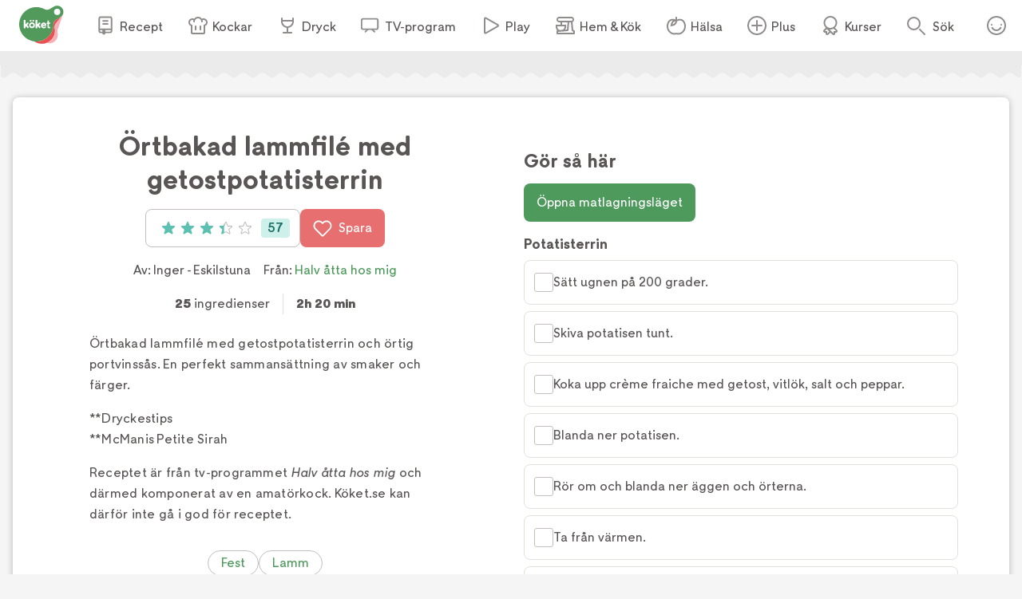

--- FILE ---
content_type: text/html; charset=utf-8
request_url: https://www.koket.se/inger___eskilstuna/varmratter/kott/ortbakad_lammfile_med_getostpotatisterrin
body_size: 50460
content:
<!DOCTYPE html><html lang="sv"><head><meta charSet="utf-8"/><meta name="viewport" content="width=device-width, initial-scale=1"/><link rel="preload" href="/static/svg/rating/icon-star-filled-no-scale.svg" as="image"/><link rel="stylesheet" href="/_next/static/chunks/e6107a86ddfd6afd.css" data-precedence="next"/><link rel="stylesheet" href="/_next/static/chunks/711d79a247fc7658.css" data-precedence="next"/><link rel="stylesheet" href="/_next/static/chunks/4547b373f7b4b0d0.css" data-precedence="next"/><link rel="stylesheet" href="/_next/static/chunks/3c8c929e50ee2f4f.css" data-precedence="next"/><link rel="stylesheet" href="/_next/static/chunks/f2ab345289021d1f.css" data-precedence="next"/><link rel="preload" as="script" fetchPriority="low" href="/_next/static/chunks/2c2f5f2dd9b4ab50.js"/><script src="/_next/static/chunks/2a9a7cf175de3a31.js" async=""></script><script src="/_next/static/chunks/4bf67bdc39e951fd.js" async=""></script><script src="/_next/static/chunks/192171009f4b8e0d.js" async=""></script><script src="/_next/static/chunks/turbopack-1808bed0137a9093.js" async=""></script><script src="/_next/static/chunks/969ba6de33a16d50.js" async=""></script><script src="/_next/static/chunks/db61d35f3d2fc7af.js" async=""></script><script src="/_next/static/chunks/f6e1ef271fb33a51.js" async=""></script><script src="/_next/static/chunks/70e590ba743ad4bb.js" async=""></script><script src="/_next/static/chunks/9259932f9019f257.js" async=""></script><script src="/_next/static/chunks/ac51bd148e19bfdd.js" async=""></script><script src="/_next/static/chunks/44f89cc8d1a7fdca.js" async=""></script><script src="/_next/static/chunks/3d9c808284b93c28.js" async=""></script><script src="/_next/static/chunks/5db0466ad3278bea.js" async=""></script><script src="/_next/static/chunks/7a7efe4d66c0fc4f.js" async=""></script><script src="/_next/static/chunks/a789b358bd1bde21.js" async=""></script><script src="/_next/static/chunks/cfd4e09d65fae799.js" async=""></script><script src="/_next/static/chunks/264e37948db32d68.js" async=""></script><script src="/_next/static/chunks/028e70526dad5720.js" async=""></script><link rel="preload" href="/_next/static/chunks/64a506d5fcf9fa69.css" as="style"/><link rel="preload" href="https://maxetise.net/koket.se.data.json" as="fetch" crossorigin="anonymous"/><link rel="preload" href="https://cdn.cookielaw.org/scripttemplates/otSDKStub.js" as="script"/><link rel="preload" href="https://media.richrelevance.com/rrserver/js/1.2/p13n.js" as="script"/><link rel="preload" href="https://maxetise.net/koket.se.data.json" as="fetch" crossorigin="anonymous"/><meta name="next-size-adjust" content=""/><meta name="theme-color" content="#4e9a5d"/><title>Örtbakad lammfilé med getostpotatisterrin | Köket.se</title><meta name="description" content="Örtbakad lammfilé med getostpotatisterrin och örtig portvinssås. En perfekt sammansättning av smaker och färger. **Dryckestips**McManis Petite Sirah   Receptet är från tv-programmet Halv åtta hos mig och därmed komponerat av en amatörkock. Köket.se kan därför inte gå i god för receptet."/><meta name="application-name" content="Köket.se"/><meta name="publisher" content="Köket.se"/><meta name="robots" content="index"/><meta name="fb:app_id" content="1584653018418223"/><meta name="page-type" content="recipe"/><link rel="canonical" href="https://www.koket.se/inger___eskilstuna/varmratter/kott/ortbakad_lammfile_med_getostpotatisterrin"/><meta property="og:title" content="Örtbakad lammfilé med getostpotatisterrin"/><meta property="og:description" content="Örtbakad lammfilé med getostpotatisterrin och örtig portvinssås. En perfekt sammansättning av smaker och färger. **Dryckestips**McManis Petite Sirah   Receptet är från tv-programmet Halv åtta hos mig och därmed komponerat av en amatörkock. Köket.se kan därför inte gå i god för receptet."/><meta property="og:url" content="https://www.koket.se/inger___eskilstuna/varmratter/kott/ortbakad_lammfile_med_getostpotatisterrin"/><meta property="og:image:type" content="image/jpeg"/><meta property="og:image" content="https://img.koket.se/standard-mega/ortbakad-lammfile-med-getostpotatisterrin.jpg"/><meta property="og:image:alt" content="Örtbakad lammfilé med getostpotatisterrin"/><meta property="og:image:width" content="1200"/><meta property="og:image:height" content="630"/><meta property="og:type" content="article"/><meta name="twitter:card" content="summary_large_image"/><meta name="twitter:title" content="Örtbakad lammfilé med getostpotatisterrin"/><meta name="twitter:description" content="Örtbakad lammfilé med getostpotatisterrin och örtig portvinssås. En perfekt sammansättning av smaker och färger. **Dryckestips**McManis Petite Sirah   Receptet är från tv-programmet Halv åtta hos mig och därmed komponerat av en amatörkock. Köket.se kan därför inte gå i god för receptet."/><meta name="twitter:image:type" content="image/jpeg"/><meta name="twitter:image" content="https://img.koket.se/standard-mega/ortbakad-lammfile-med-getostpotatisterrin.jpg"/><meta name="twitter:image:alt" content="Örtbakad lammfilé med getostpotatisterrin"/><meta name="twitter:image:width" content="1200"/><meta name="twitter:image:height" content="630"/><link rel="icon" href="/favicon.ico"/><link rel="apple-touch-icon" href="/apple-touch-icon.png"/><script src="/_next/static/chunks/a6dad97d9634a72d.js" noModule=""></script></head><body class="quattrosans_b93d0997-module__jtTmaa__className"><div hidden=""><!--$--><!--/$--></div><div class="navigation-module-scss-module__sNo9Cq__navigationContainer" data-js-navigation="true"><div class="navigation-module-scss-module__sNo9Cq__navigation"><button type="button" aria-label="Meny" class="navigation-module-scss-module__sNo9Cq__openContentMenu"><img alt="" aria-hidden="true" src="/static/svg/icon-hamburger.svg" width="24" height="24" decode="async" loading="lazy"/></button><div class="navigation-module-scss-module__sNo9Cq__koketLogo"><a aria-label="Gå till www.koket.se" href="/"><img alt="" aria-hidden="true" src="/static/svg/icon-logo-primary.svg" width="56" height="56" decode="async" loading="lazy"/></a></div><nav class="navigation-module-scss-module__sNo9Cq__contentMenuWrapper"><p class="navigation-module-scss-module__sNo9Cq__contentMenuLabel mobile">Meny</p><button type="button" aria-label="Stäng" class="navigation-module-scss-module__sNo9Cq__closeBtn mobile"><img alt="" aria-hidden="true" src="/static/svg/icon-close-small-grey.svg" width="16" height="16" decode="async" loading="lazy"/></button><ul class="navigation-module-scss-module__sNo9Cq__contentMenu"><li><a class="navigation-module-scss-module__sNo9Cq__navLink" href="/recept"><img alt="" aria-hidden="true" src="/static/svg/icon-recipe-collection.svg" width="24" height="24" decode="async" loading="lazy"/><span>Recept</span></a></li><li><a class="navigation-module-scss-module__sNo9Cq__navLink" href="/kockar"><img alt="" aria-hidden="true" src="/static/svg/icon-chef.svg" width="24" height="24" decode="async" loading="lazy"/><span>Kockar</span></a></li><li><a class="navigation-module-scss-module__sNo9Cq__navLink" href="/mat-dryck"><img alt="" aria-hidden="true" src="/static/svg/icon-drinks.svg" width="24" height="24" decode="async" loading="lazy"/><span>Dryck</span></a></li><li><a class="navigation-module-scss-module__sNo9Cq__navLink" href="/tv-program"><img alt="" aria-hidden="true" src="/static/svg/icon-tv.svg" width="24" height="24" decode="async" loading="lazy"/><span>TV-program</span></a></li><li><a class="navigation-module-scss-module__sNo9Cq__navLink" href="/play"><img alt="" aria-hidden="true" src="/static/svg/icon-play.svg" width="24" height="24" decode="async" loading="lazy"/><span>Play</span></a></li><li><a class="navigation-module-scss-module__sNo9Cq__navLink" href="/hem-kok"><img alt="" aria-hidden="true" src="/static/svg/icon-home-kitchen.svg" width="24" height="24" decode="async" loading="lazy"/><span>Hem &amp; Kök</span></a></li><li><a class="navigation-module-scss-module__sNo9Cq__navLink" href="/halsa-livsstil"><img alt="" aria-hidden="true" src="/static/svg/theme_icons/icon-apple.svg" width="24" height="24" decode="async" loading="lazy"/><span>Hälsa</span></a></li><li><a class="navigation-module-scss-module__sNo9Cq__navLink" href="/plus"><img alt="" aria-hidden="true" src="/static/svg/icon-koket-plus.svg" width="24" height="24" decode="async" loading="lazy"/><span>Plus</span></a></li><li><a title="Kökets kurser" class="navigation-module-scss-module__sNo9Cq__navLink" href="/kurser/" rel="noopener noreferrer" target="_blank"><img alt="" aria-hidden="true" src="/static/svg/icon-kurser.svg" width="24" height="24" decode="async" loading="lazy"/><span>Kurser</span></a></li></ul></nav><button class="navigation-module-scss-module__sNo9Cq__toggleSearch" type="button" aria-label="Sök">Sök</button><div class="navigation-module-scss-module__sNo9Cq__toggleAccount"><button class="navigation-module-scss-module__sNo9Cq__clickAreaBtn" type="button">Öppna menyn för ditt konto</button></div></div></div><div class="maxetise placement-module-scss-module__ICeRXq__maxetisePlacement placement-module-scss-module__ICeRXq__hideAdLabel" data-placement="[{&quot;mq&quot;:&quot;screen and (max-width: 992px)&quot;, &quot;placement&quot;: &quot;mobile0&quot;},{&quot;mq&quot;:&quot;screen and (min-width: 993px)&quot;, &quot;placement&quot;: &quot;desktop0&quot;}]" data-keywords="[&quot;page_id:8208&quot;,&quot;page_type:recipe&quot;,&quot;source:halv_atta_hos_mig&quot;,&quot;profile:inger__eskilstuna&quot;,&quot;ingredient:lammfile&quot;,&quot;ingredient:blandade_orter&quot;,&quot;ingredient:vitlok&quot;,&quot;ingredient:svartpeppar&quot;,&quot;ingredient:potatis&quot;,&quot;ingredient:latt_creme_fraiche&quot;,&quot;ingredient:chevreost&quot;,&quot;ingredient:vitlok&quot;,&quot;ingredient:salt&quot;,&quot;ingredient:svartpeppar&quot;,&quot;ingredient:agg&quot;,&quot;ingredient:persilja&quot;,&quot;ingredient:basilika&quot;,&quot;ingredient:rott_portvin&quot;,&quot;ingredient:rott_vin&quot;,&quot;ingredient:vatten&quot;,&quot;ingredient:koncentrerad_kalvfond&quot;,&quot;ingredient:majsstarkelse&quot;,&quot;ingredient:smor&quot;,&quot;ingredient:farsk_timjan&quot;,&quot;ingredient:farsk_mejram&quot;,&quot;ingredient:tomatpure&quot;,&quot;ingredient:vitlok&quot;,&quot;ingredient:gron_sparris&quot;,&quot;ingredient:sockerartor&quot;,&quot;category:fest&quot;,&quot;category:typ_av_matratter&quot;,&quot;category:lamm&quot;,&quot;category:huvudratt&quot;]"></div><div class="site_wrapper-module-scss-module__QCnjlq__wrapper"><script type="application/ld+json">[{"@context":"https://schema.org","@type":"Corporation","name":"Köket","url":"https://www.koket.se/","logo":"https://www.koket.se/static/img/logo.svg"},{"@context":"https://schema.org","@type":"Recipe","name":"Örtbakad lammfilé med getostpotatisterrin","image":"https://img.koket.se/standard-mega/ortbakad-lammfile-med-getostpotatisterrin.jpg","description":"Örtbakad lammfilé med getostpotatisterrin och örtig portvinssås. En perfekt sammansättning av smaker och färger. **Dryckestips**McManis Petite Sirah   Receptet är från tv-programmet Halv åtta hos mig och därmed komponerat av en amatörkock. Köket.se kan därför inte gå i god för receptet.","author":{"@type":"Person","name":"Inger - Eskilstuna"},"totalTime":"PT2H20M","recipeYield":"4 portioner","recipeIngredient":["Lammfilé","400-500 g lammfilé","1,5 dl blandade örter, hackade (persilja, basilika, timjan, rosmarin)","1 klyfta vitlök, hackad","0,5 tsk svartpeppar, nymald","Potatisterrin","1,2 kg potatis","2 dl lätt crème fraiche","200 g chèvreost (fransk getost)","1 klyfta vitlök, pressad","1 tsk salt","0,5 tsk svartpeppar, nymald","2 ägg (stora)","1 dl persilja, finhackad","1 dl basilika, finhackad","Sås","2 dl rött portvin","3 dl rött vin","2 dl vatten","4 msk koncentrerad kalvfond","2 tsk majsstärkelse","50 g smör","2 msk färsk timjan (eller 1 tsk torkad timjan)","2 msk färsk mejram (eller 1 tsk torkad mejram)","2 tsk tomatpuré","0,5 klyfta vitlök, liten, pressad","Till servering","grön sparris","sockerärtor"],"recipeInstructions":[{"@type":"HowToStep","text":"Potatisterrin"},{"@type":"HowToStep","text":"Sätt ugnen på 200 grader."},{"@type":"HowToStep","text":"Skiva potatisen tunt."},{"@type":"HowToStep","text":"Koka upp crème fraiche med getost, vitlök, salt och peppar."},{"@type":"HowToStep","text":"Blanda ner potatisen."},{"@type":"HowToStep","text":"Rör om och blanda ner äggen och örterna."},{"@type":"HowToStep","text":"Ta från värmen."},{"@type":"HowToStep","text":"Lägg ett bakplåtspapper i en avlång tvålitersform."},{"@type":"HowToStep","text":"Häll i potatisen och platta till skivorna."},{"@type":"HowToStep","text":"Grädda på nedersta falsen ca 45 minuter tills den börjar få fin färg och potatisen känns mjuk. Prova med en sticka."},{"@type":"HowToStep","text":"Ta ut och låt den stå en stund i formen innan den stjälps upp."},{"@type":"HowToStep","text":"Skär och servera den i fyrkanter. Bitarna blir snyggast om du skär terrinen när den har kallnat."},{"@type":"HowToStep","text":"Bitarna värms sedan ca 20 minuter i 175 grader inför serveringen."},{"@type":"HowToStep","text":"Garnera gärna med färska örter."},{"@type":"HowToStep","text":"Örtig portvinssås"},{"@type":"HowToStep","text":"Koka portvin, vin, vatten och kalvfond tills ca 4 deciliter återstår."},{"@type":"HowToStep","text":"Rör ut majsstärkelsen i lite vatten och vispa ner såsen."},{"@type":"HowToStep","text":"Koka upp."},{"@type":"HowToStep","text":"Rör smöret med kryddorna, tomatpurén och vitlöken. Hit kan man förbereda."},{"@type":"HowToStep","text":"Värm såsen före serveringen och vispa i det kalla smöret."},{"@type":"HowToStep","text":"Lammfilé"},{"@type":"HowToStep","text":"Sätt ugnen på 125 grader."},{"@type":"HowToStep","text":"Hacka örterna och blanda med vitlöken på en skärbräda."},{"@type":"HowToStep","text":"Rulla köttet i hacket och klappa lite så att örterna fäster."},{"@type":"HowToStep","text":"Salta och peppra."},{"@type":"HowToStep","text":"Hetta upp en stekpanna och bryn köttet runt om."},{"@type":"HowToStep","text":"Lägg över i en ugnsäker form, stick in en stektermometer och stek i ugnen till 58-60 graders innertemperatur, ca 20 minuter."},{"@type":"HowToStep","text":"Låt köttet vila i folie i 10 minuter innan du skivar upp det."},{"@type":"HowToStep","text":"Till servering"},{"@type":"HowToStep","text":"Koka sparris och sockerärter i lättsaltat vatten 1 minut."}],"aggregateRating":{"@type":"AggregateRating","ratingValue":3.4,"ratingCount":57,"bestRating":"5","worstRating":"1"},"recipeCategory":["Fest","Huvudrätt"],"recipeCuisine":[],"keywords":["Lamm"]}]</script><div class="recipe-module-scss-module__kMUP0q__printLogo"><img alt="" aria-hidden="true" src="/static/img/logo.svg" width="70" height="60" decode="async" loading="lazy"/></div><div class="wave_ad_wrapper-module-scss-module___WfmTq__fullWidth"><div class="wave_ad_wrapper-module-scss-module___WfmTq__waveBorder wave_ad_wrapper-module-scss-module___WfmTq__top wave_ad_wrapper-module-scss-module___WfmTq__desktopOnly"><div class="maxetise placement-module-scss-module__ICeRXq__maxetisePlacement" data-placement="[{&quot;mq&quot;:&quot;screen and (min-width: 993px)&quot;, &quot;placement&quot;: &quot;desktop1&quot;}]" data-keywords="[&quot;page_id:8208&quot;,&quot;page_type:recipe&quot;,&quot;source:halv_atta_hos_mig&quot;,&quot;profile:inger__eskilstuna&quot;,&quot;ingredient:lammfile&quot;,&quot;ingredient:blandade_orter&quot;,&quot;ingredient:vitlok&quot;,&quot;ingredient:svartpeppar&quot;,&quot;ingredient:potatis&quot;,&quot;ingredient:latt_creme_fraiche&quot;,&quot;ingredient:chevreost&quot;,&quot;ingredient:vitlok&quot;,&quot;ingredient:salt&quot;,&quot;ingredient:svartpeppar&quot;,&quot;ingredient:agg&quot;,&quot;ingredient:persilja&quot;,&quot;ingredient:basilika&quot;,&quot;ingredient:rott_portvin&quot;,&quot;ingredient:rott_vin&quot;,&quot;ingredient:vatten&quot;,&quot;ingredient:koncentrerad_kalvfond&quot;,&quot;ingredient:majsstarkelse&quot;,&quot;ingredient:smor&quot;,&quot;ingredient:farsk_timjan&quot;,&quot;ingredient:farsk_mejram&quot;,&quot;ingredient:tomatpure&quot;,&quot;ingredient:vitlok&quot;,&quot;ingredient:gron_sparris&quot;,&quot;ingredient:sockerartor&quot;,&quot;category:fest&quot;,&quot;category:typ_av_matratter&quot;,&quot;category:lamm&quot;,&quot;category:huvudratt&quot;]"></div></div></div><div class="recipe-module-scss-module__kMUP0q__wrapper"><div class="recipe-module-scss-module__kMUP0q__gridWrapper"><h1 class="recipe-module-scss-module__kMUP0q__title recipe-module-scss-module__kMUP0q__mobile">Örtbakad lammfilé med getostpotatisterrin</h1><div class="recipe-module-scss-module__kMUP0q__imageGridWrapper"><div class="recipe_image-module-scss-module__olxNjW__wrapper"><div class="labels-module-scss-module__EwKuxa__wrapper"></div><div class="recipe_image-module-scss-module__olxNjW__imageWrapper"><picture><source srcSet="https://img.koket.se/standard-mini/ortbakad-lammfile-med-getostpotatisterrin.jpg.webp 88w, https://img.koket.se/standard-small/ortbakad-lammfile-med-getostpotatisterrin.jpg.webp 192w, https://img.koket.se/standard-medium/ortbakad-lammfile-med-getostpotatisterrin.jpg.webp 400w, https://img.koket.se/standard-large/ortbakad-lammfile-med-getostpotatisterrin.jpg.webp 608w, https://img.koket.se/standard-giant/ortbakad-lammfile-med-getostpotatisterrin.jpg.webp 816w, https://img.koket.se/standard-mega/ortbakad-lammfile-med-getostpotatisterrin.jpg.webp 1224w" sizes="(min-width: 1025px) 50vw, 100vw" type="image/webp"/><source srcSet="https://img.koket.se/standard-mini/ortbakad-lammfile-med-getostpotatisterrin.jpg 88w, https://img.koket.se/standard-small/ortbakad-lammfile-med-getostpotatisterrin.jpg 192w, https://img.koket.se/standard-medium/ortbakad-lammfile-med-getostpotatisterrin.jpg 400w, https://img.koket.se/standard-large/ortbakad-lammfile-med-getostpotatisterrin.jpg 608w, https://img.koket.se/standard-giant/ortbakad-lammfile-med-getostpotatisterrin.jpg 816w, https://img.koket.se/standard-mega/ortbakad-lammfile-med-getostpotatisterrin.jpg 1224w" sizes="(min-width: 1025px) 50vw, 100vw" type="image/jpeg"/><img loading="eager" src="https://img.koket.se/standard-mini/ortbakad-lammfile-med-getostpotatisterrin.jpg" alt="Örtbakad lammfilé med getostpotatisterrin" class="recipe_image-module-scss-module__olxNjW__image" style="aspect-ratio:4/3"/></picture><div class="photographer-module-scss-module__RDa12W__photographer">Foto: <!-- -->TV4</div></div><div class="profile_or_logo_image-module-scss-module__D-p2XW__logoWrapper"></div></div></div><div class="recipe-module-scss-module__kMUP0q__gridLeftWrapper"><h1 class="recipe-module-scss-module__kMUP0q__title recipe-module-scss-module__kMUP0q__desktop">Örtbakad lammfilé med getostpotatisterrin</h1><div class="recipe-module-scss-module__kMUP0q__buttons"><button type="button" class="button-module-scss-module__c-m5cW__button button-module-scss-module__c-m5cW__large"><div class="rating-module-scss-module__lBAweG__starContainer" data-setrating="3.4"><div aria-hidden="true" class="rating_stars-module-scss-module__L6Lpeq__wrapper" style="width:16px;height:16px;margin:0 4px"><img alt="" aria-hidden="true" src="/static/svg/rating/icon-star-filled-no-scale.svg" width="16" height="16" decode="async" loading="lazy" class="rating_stars-module-scss-module__L6Lpeq__star"/></div><div aria-hidden="true" class="rating_stars-module-scss-module__L6Lpeq__wrapper" style="width:16px;height:16px;margin:0 4px"><img alt="" aria-hidden="true" src="/static/svg/rating/icon-star-filled-no-scale.svg" width="16" height="16" decode="async" loading="lazy" class="rating_stars-module-scss-module__L6Lpeq__star"/></div><div aria-hidden="true" class="rating_stars-module-scss-module__L6Lpeq__wrapper" style="width:16px;height:16px;margin:0 4px"><img alt="" aria-hidden="true" src="/static/svg/rating/icon-star-filled-no-scale.svg" width="16" height="16" decode="async" loading="lazy" class="rating_stars-module-scss-module__L6Lpeq__star"/></div><div aria-hidden="true" class="rating_stars-module-scss-module__L6Lpeq__wrapper rating_stars-module-scss-module__L6Lpeq__decimalStar" style="width:16px;height:16px;margin:0 4px"><img alt="" aria-hidden="true" src="/static/svg/rating/icon-star-outline.svg" width="16" height="16" decode="async" loading="lazy" class="rating_stars-module-scss-module__L6Lpeq__starOutline"/><img src="/static/svg/rating/icon-star-filled-no-scale.svg" height="16" width="40%" class="rating_stars-module-scss-module__L6Lpeq__star" decode="async" alt=""/></div><div aria-hidden="true" class="rating_stars-module-scss-module__L6Lpeq__wrapper" style="width:16px;height:16px;margin:0 4px"><img alt="" aria-hidden="true" src="/static/svg/rating/icon-star-outline.svg" width="16" height="16" decode="async" loading="lazy" class="rating_stars-module-scss-module__L6Lpeq__starOutline"/></div><span class="sr-only">Betyg: 3.4 av 5 (57 röster)</span></div><div class="rating-module-scss-module__lBAweG__ratingCount">57</div></button><button type="button" class="button-module-scss-module__c-m5cW__button button-module-scss-module__c-m5cW__large button-module-scss-module__c-m5cW__red" aria-label="Spara i favoriter"><img alt="" aria-hidden="true" src="/static/svg/icon-heart-outline-white.svg" width="24" height="24" decode="async" loading="lazy" class="button-module-scss-module__c-m5cW__icon"/>Spara</button></div><div class="author-module-scss-module__DR_9Fa__wrapper"><p>Av: <span><span>Inger - Eskilstuna</span></span></p><p>Från:<!-- --> <a href="/tv-program/halv-atta-hos-mig">Halv åtta hos mig</a></p></div><div class="details-module-scss-module__BnmowW__wrapper"><p class="details-module-scss-module__BnmowW__detail"><span>25</span> ingredienser</p><p class="details-module-scss-module__BnmowW__detail"><span>2h 20 min</span></p></div><div class="koket_markdown-module-scss-module__1nPnoG__mdWrapper description-module-scss-module__Ii6jpG__description"><p>Örtbakad lammfilé med getostpotatisterrin och örtig portvinssås. En perfekt sammansättning av smaker och färger.</p>
<p>**Dryckestips<br>**McManis Petite Sirah  </p>
<p>Receptet är från tv-programmet <em>Halv åtta hos mig</em> och därmed komponerat av en amatörkock. Köket.se kan därför inte gå i god för receptet.  </p></div><div class="themes-module-scss-module__aDjCJq__wrapper"><a class="button-module-scss-module__c-m5cW__button button-module-scss-module__c-m5cW__small button-module-scss-module__c-m5cW__green button-module-scss-module__c-m5cW__secondary" href="/mat/tema/fest">Fest</a><a class="button-module-scss-module__c-m5cW__button button-module-scss-module__c-m5cW__small button-module-scss-module__c-m5cW__green button-module-scss-module__c-m5cW__secondary" href="/mat/ingredienser/lamm">Lamm</a></div><div class="wave_ad_wrapper_column-module-scss-module__c181Cq__waveBorder"><div class="maxetise placement-module-scss-module__ICeRXq__maxetisePlacement placement-module-scss-module__ICeRXq__mobileMinHeight" data-placement="[{&quot;mq&quot;:&quot;screen and (max-width: 992px)&quot;, &quot;placement&quot;: &quot;mobile1&quot;}]" data-keywords="[&quot;page_id:8208&quot;,&quot;page_type:recipe&quot;,&quot;source:halv_atta_hos_mig&quot;,&quot;profile:inger__eskilstuna&quot;,&quot;ingredient:lammfile&quot;,&quot;ingredient:blandade_orter&quot;,&quot;ingredient:vitlok&quot;,&quot;ingredient:svartpeppar&quot;,&quot;ingredient:potatis&quot;,&quot;ingredient:latt_creme_fraiche&quot;,&quot;ingredient:chevreost&quot;,&quot;ingredient:vitlok&quot;,&quot;ingredient:salt&quot;,&quot;ingredient:svartpeppar&quot;,&quot;ingredient:agg&quot;,&quot;ingredient:persilja&quot;,&quot;ingredient:basilika&quot;,&quot;ingredient:rott_portvin&quot;,&quot;ingredient:rott_vin&quot;,&quot;ingredient:vatten&quot;,&quot;ingredient:koncentrerad_kalvfond&quot;,&quot;ingredient:majsstarkelse&quot;,&quot;ingredient:smor&quot;,&quot;ingredient:farsk_timjan&quot;,&quot;ingredient:farsk_mejram&quot;,&quot;ingredient:tomatpure&quot;,&quot;ingredient:vitlok&quot;,&quot;ingredient:gron_sparris&quot;,&quot;ingredient:sockerartor&quot;,&quot;category:fest&quot;,&quot;category:typ_av_matratter&quot;,&quot;category:lamm&quot;,&quot;category:huvudratt&quot;]"></div></div><div class="links-module-scss-module__GQidFq__wrapper"><a class="links-module-scss-module__GQidFq__link" href="/sa-valjer-du-ratt-kott-i-kottdisken">Så väljer du rätt kött i köttdisken<img alt="" aria-hidden="true" src="/static/svg/icon-arrow-small.svg" width="24" height="24" decode="async" loading="lazy" class="links-module-scss-module__GQidFq__icon"/></a></div><div id="ingredients-component" class="ingredients-module-scss-module__Fh9iEq__wrapper"><div class="ingredients-module-scss-module__Fh9iEq__titleWrapper"><h2 class="ingredients-module-scss-module__Fh9iEq__title">Ingredienser</h2><div class="keep_screen_active_toggle_button-module-scss-module__ZqH_dq__wrapper"><span class="keep_screen_active_toggle_button-module-scss-module__ZqH_dq__label">Håll skärmen tänd</span><span class="toggle_button-module-scss-module__64GTCW__wrapper"><input type="checkbox" class="toggle_button-module-scss-module__64GTCW__checkbox"/><span class="toggle_button-module-scss-module__64GTCW__thumb"></span><span class="toggle_button-module-scss-module__64GTCW__track"></span></span></div></div><div class="portions-module-scss-module__XhwIDG__wrapper"><button type="button" aria-label="Minska antal portioner" class="portions-module-scss-module__XhwIDG__button"><img alt="" aria-hidden="true" src="/static/svg/icon-portions-minus.svg" width="32" height="32" decode="async" loading="lazy"/></button><span class="portions-module-scss-module__XhwIDG__portions"><img alt="" aria-hidden="true" src="/static/svg/icon-portions.svg" width="24" height="24" decode="async" loading="lazy" class="portions-module-scss-module__XhwIDG__portionsIcon"/> <!-- -->portioner</span><button type="button" aria-label="Öka antal portioner" class="portions-module-scss-module__XhwIDG__button"><img alt="" aria-hidden="true" src="/static/svg/icon-portions-plus.svg" width="32" height="32" decode="async" loading="lazy"/></button></div><div id="ingredients"><div><h3 class="ingredients_list-module-scss-module__M_kyyq__sectionTitle">Lammfilé</h3><ul class="ingredients_list-module-scss-module__M_kyyq__list"><li class="ingredient-module-scss-module__ZUOvpW__wrapper"><span class="ingredient-module-scss-module__ZUOvpW__checkboxWrapper"><div class="checkbox-module-scss-module__CVxxhq__wrapper"><label aria-label="Klicka här för att markera att du är klar med detta steg"><input type="checkbox" class="checkbox-module-scss-module__CVxxhq__checkInput"/></label><span class="checkbox-module-scss-module__CVxxhq__border"></span><span class="checkbox-module-scss-module__CVxxhq__checkmark"><img alt="" aria-hidden="true" src="/static/svg/icon-checkmark-green.svg" width="24" height="24" decode="async" loading="lazy"/></span></div></span><span class="ingredient-module-scss-module__ZUOvpW__ingredient ingredient-module-scss-module__ZUOvpW__breakWord">400-500 g lammfilé</span></li><li class="ingredient-module-scss-module__ZUOvpW__wrapper"><span class="ingredient-module-scss-module__ZUOvpW__checkboxWrapper"><div class="checkbox-module-scss-module__CVxxhq__wrapper"><label aria-label="Klicka här för att markera att du är klar med detta steg"><input type="checkbox" class="checkbox-module-scss-module__CVxxhq__checkInput"/></label><span class="checkbox-module-scss-module__CVxxhq__border"></span><span class="checkbox-module-scss-module__CVxxhq__checkmark"><img alt="" aria-hidden="true" src="/static/svg/icon-checkmark-green.svg" width="24" height="24" decode="async" loading="lazy"/></span></div></span><span class="ingredient-module-scss-module__ZUOvpW__ingredient ingredient-module-scss-module__ZUOvpW__breakWord">1,5 dl blandade örter, hackade (persilja, basilika, timjan, rosmarin)</span></li><li class="ingredient-module-scss-module__ZUOvpW__wrapper"><span class="ingredient-module-scss-module__ZUOvpW__checkboxWrapper"><div class="checkbox-module-scss-module__CVxxhq__wrapper"><label aria-label="Klicka här för att markera att du är klar med detta steg"><input type="checkbox" class="checkbox-module-scss-module__CVxxhq__checkInput"/></label><span class="checkbox-module-scss-module__CVxxhq__border"></span><span class="checkbox-module-scss-module__CVxxhq__checkmark"><img alt="" aria-hidden="true" src="/static/svg/icon-checkmark-green.svg" width="24" height="24" decode="async" loading="lazy"/></span></div></span><span class="ingredient-module-scss-module__ZUOvpW__ingredient ingredient-module-scss-module__ZUOvpW__breakWord">1 klyfta vitlök, hackad</span></li><li class="ingredient-module-scss-module__ZUOvpW__wrapper"><span class="ingredient-module-scss-module__ZUOvpW__checkboxWrapper"><div class="checkbox-module-scss-module__CVxxhq__wrapper"><label aria-label="Klicka här för att markera att du är klar med detta steg"><input type="checkbox" class="checkbox-module-scss-module__CVxxhq__checkInput"/></label><span class="checkbox-module-scss-module__CVxxhq__border"></span><span class="checkbox-module-scss-module__CVxxhq__checkmark"><img alt="" aria-hidden="true" src="/static/svg/icon-checkmark-green.svg" width="24" height="24" decode="async" loading="lazy"/></span></div></span><span class="ingredient-module-scss-module__ZUOvpW__ingredient ingredient-module-scss-module__ZUOvpW__breakWord">0,5 tsk svartpeppar, nymald</span></li><li class="ingredients_list-module-scss-module__M_kyyq__mobileAd"><div class="maxetise placement-module-scss-module__ICeRXq__maxetisePlacement placement-module-scss-module__ICeRXq__mobileMinHeight" data-placement="[{&quot;mq&quot;:&quot;screen and (max-width: 992px)&quot;, &quot;placement&quot;: &quot;mobile3&quot;}]" data-keywords="[&quot;page_id:8208&quot;,&quot;page_type:recipe&quot;,&quot;source:halv_atta_hos_mig&quot;,&quot;profile:inger__eskilstuna&quot;,&quot;ingredient:lammfile&quot;,&quot;ingredient:blandade_orter&quot;,&quot;ingredient:vitlok&quot;,&quot;ingredient:svartpeppar&quot;,&quot;ingredient:potatis&quot;,&quot;ingredient:latt_creme_fraiche&quot;,&quot;ingredient:chevreost&quot;,&quot;ingredient:vitlok&quot;,&quot;ingredient:salt&quot;,&quot;ingredient:svartpeppar&quot;,&quot;ingredient:agg&quot;,&quot;ingredient:persilja&quot;,&quot;ingredient:basilika&quot;,&quot;ingredient:rott_portvin&quot;,&quot;ingredient:rott_vin&quot;,&quot;ingredient:vatten&quot;,&quot;ingredient:koncentrerad_kalvfond&quot;,&quot;ingredient:majsstarkelse&quot;,&quot;ingredient:smor&quot;,&quot;ingredient:farsk_timjan&quot;,&quot;ingredient:farsk_mejram&quot;,&quot;ingredient:tomatpure&quot;,&quot;ingredient:vitlok&quot;,&quot;ingredient:gron_sparris&quot;,&quot;ingredient:sockerartor&quot;,&quot;category:fest&quot;,&quot;category:typ_av_matratter&quot;,&quot;category:lamm&quot;,&quot;category:huvudratt&quot;]"></div></li></ul></div><div><h3 class="ingredients_list-module-scss-module__M_kyyq__sectionTitle">Potatisterrin</h3><ul class="ingredients_list-module-scss-module__M_kyyq__list"><li class="ingredient-module-scss-module__ZUOvpW__wrapper"><span class="ingredient-module-scss-module__ZUOvpW__checkboxWrapper"><div class="checkbox-module-scss-module__CVxxhq__wrapper"><label aria-label="Klicka här för att markera att du är klar med detta steg"><input type="checkbox" class="checkbox-module-scss-module__CVxxhq__checkInput"/></label><span class="checkbox-module-scss-module__CVxxhq__border"></span><span class="checkbox-module-scss-module__CVxxhq__checkmark"><img alt="" aria-hidden="true" src="/static/svg/icon-checkmark-green.svg" width="24" height="24" decode="async" loading="lazy"/></span></div></span><span class="ingredient-module-scss-module__ZUOvpW__ingredient ingredient-module-scss-module__ZUOvpW__breakWord">1,2 kg potatis</span></li><li class="ingredient-module-scss-module__ZUOvpW__wrapper"><span class="ingredient-module-scss-module__ZUOvpW__checkboxWrapper"><div class="checkbox-module-scss-module__CVxxhq__wrapper"><label aria-label="Klicka här för att markera att du är klar med detta steg"><input type="checkbox" class="checkbox-module-scss-module__CVxxhq__checkInput"/></label><span class="checkbox-module-scss-module__CVxxhq__border"></span><span class="checkbox-module-scss-module__CVxxhq__checkmark"><img alt="" aria-hidden="true" src="/static/svg/icon-checkmark-green.svg" width="24" height="24" decode="async" loading="lazy"/></span></div></span><span class="ingredient-module-scss-module__ZUOvpW__ingredient ingredient-module-scss-module__ZUOvpW__breakWord">2 dl lätt crème fraiche</span></li><li class="ingredient-module-scss-module__ZUOvpW__wrapper"><span class="ingredient-module-scss-module__ZUOvpW__checkboxWrapper"><div class="checkbox-module-scss-module__CVxxhq__wrapper"><label aria-label="Klicka här för att markera att du är klar med detta steg"><input type="checkbox" class="checkbox-module-scss-module__CVxxhq__checkInput"/></label><span class="checkbox-module-scss-module__CVxxhq__border"></span><span class="checkbox-module-scss-module__CVxxhq__checkmark"><img alt="" aria-hidden="true" src="/static/svg/icon-checkmark-green.svg" width="24" height="24" decode="async" loading="lazy"/></span></div></span><span class="ingredient-module-scss-module__ZUOvpW__ingredient ingredient-module-scss-module__ZUOvpW__breakWord">200 g chèvreost (fransk getost)</span></li><li class="ingredient-module-scss-module__ZUOvpW__wrapper"><span class="ingredient-module-scss-module__ZUOvpW__checkboxWrapper"><div class="checkbox-module-scss-module__CVxxhq__wrapper"><label aria-label="Klicka här för att markera att du är klar med detta steg"><input type="checkbox" class="checkbox-module-scss-module__CVxxhq__checkInput"/></label><span class="checkbox-module-scss-module__CVxxhq__border"></span><span class="checkbox-module-scss-module__CVxxhq__checkmark"><img alt="" aria-hidden="true" src="/static/svg/icon-checkmark-green.svg" width="24" height="24" decode="async" loading="lazy"/></span></div></span><span class="ingredient-module-scss-module__ZUOvpW__ingredient ingredient-module-scss-module__ZUOvpW__breakWord">1 klyfta vitlök, pressad</span></li><li class="ingredient-module-scss-module__ZUOvpW__wrapper"><span class="ingredient-module-scss-module__ZUOvpW__checkboxWrapper"><div class="checkbox-module-scss-module__CVxxhq__wrapper"><label aria-label="Klicka här för att markera att du är klar med detta steg"><input type="checkbox" class="checkbox-module-scss-module__CVxxhq__checkInput"/></label><span class="checkbox-module-scss-module__CVxxhq__border"></span><span class="checkbox-module-scss-module__CVxxhq__checkmark"><img alt="" aria-hidden="true" src="/static/svg/icon-checkmark-green.svg" width="24" height="24" decode="async" loading="lazy"/></span></div></span><span class="ingredient-module-scss-module__ZUOvpW__ingredient ingredient-module-scss-module__ZUOvpW__breakWord">1 tsk salt</span></li><li class="ingredient-module-scss-module__ZUOvpW__wrapper"><span class="ingredient-module-scss-module__ZUOvpW__checkboxWrapper"><div class="checkbox-module-scss-module__CVxxhq__wrapper"><label aria-label="Klicka här för att markera att du är klar med detta steg"><input type="checkbox" class="checkbox-module-scss-module__CVxxhq__checkInput"/></label><span class="checkbox-module-scss-module__CVxxhq__border"></span><span class="checkbox-module-scss-module__CVxxhq__checkmark"><img alt="" aria-hidden="true" src="/static/svg/icon-checkmark-green.svg" width="24" height="24" decode="async" loading="lazy"/></span></div></span><span class="ingredient-module-scss-module__ZUOvpW__ingredient ingredient-module-scss-module__ZUOvpW__breakWord">0,5 tsk svartpeppar, nymald</span></li><li class="ingredient-module-scss-module__ZUOvpW__wrapper"><span class="ingredient-module-scss-module__ZUOvpW__checkboxWrapper"><div class="checkbox-module-scss-module__CVxxhq__wrapper"><label aria-label="Klicka här för att markera att du är klar med detta steg"><input type="checkbox" class="checkbox-module-scss-module__CVxxhq__checkInput"/></label><span class="checkbox-module-scss-module__CVxxhq__border"></span><span class="checkbox-module-scss-module__CVxxhq__checkmark"><img alt="" aria-hidden="true" src="/static/svg/icon-checkmark-green.svg" width="24" height="24" decode="async" loading="lazy"/></span></div></span><span class="ingredient-module-scss-module__ZUOvpW__ingredient ingredient-module-scss-module__ZUOvpW__breakWord">2 ägg (stora)</span></li><li class="ingredient-module-scss-module__ZUOvpW__wrapper"><span class="ingredient-module-scss-module__ZUOvpW__checkboxWrapper"><div class="checkbox-module-scss-module__CVxxhq__wrapper"><label aria-label="Klicka här för att markera att du är klar med detta steg"><input type="checkbox" class="checkbox-module-scss-module__CVxxhq__checkInput"/></label><span class="checkbox-module-scss-module__CVxxhq__border"></span><span class="checkbox-module-scss-module__CVxxhq__checkmark"><img alt="" aria-hidden="true" src="/static/svg/icon-checkmark-green.svg" width="24" height="24" decode="async" loading="lazy"/></span></div></span><span class="ingredient-module-scss-module__ZUOvpW__ingredient ingredient-module-scss-module__ZUOvpW__breakWord">1 dl persilja, finhackad</span></li><li class="ingredient-module-scss-module__ZUOvpW__wrapper"><span class="ingredient-module-scss-module__ZUOvpW__checkboxWrapper"><div class="checkbox-module-scss-module__CVxxhq__wrapper"><label aria-label="Klicka här för att markera att du är klar med detta steg"><input type="checkbox" class="checkbox-module-scss-module__CVxxhq__checkInput"/></label><span class="checkbox-module-scss-module__CVxxhq__border"></span><span class="checkbox-module-scss-module__CVxxhq__checkmark"><img alt="" aria-hidden="true" src="/static/svg/icon-checkmark-green.svg" width="24" height="24" decode="async" loading="lazy"/></span></div></span><span class="ingredient-module-scss-module__ZUOvpW__ingredient ingredient-module-scss-module__ZUOvpW__breakWord">1 dl basilika, finhackad</span></li></ul></div><div><h3 class="ingredients_list-module-scss-module__M_kyyq__sectionTitle">Sås</h3><ul class="ingredients_list-module-scss-module__M_kyyq__list"><li class="ingredient-module-scss-module__ZUOvpW__wrapper"><span class="ingredient-module-scss-module__ZUOvpW__checkboxWrapper"><div class="checkbox-module-scss-module__CVxxhq__wrapper"><label aria-label="Klicka här för att markera att du är klar med detta steg"><input type="checkbox" class="checkbox-module-scss-module__CVxxhq__checkInput"/></label><span class="checkbox-module-scss-module__CVxxhq__border"></span><span class="checkbox-module-scss-module__CVxxhq__checkmark"><img alt="" aria-hidden="true" src="/static/svg/icon-checkmark-green.svg" width="24" height="24" decode="async" loading="lazy"/></span></div></span><span class="ingredient-module-scss-module__ZUOvpW__ingredient ingredient-module-scss-module__ZUOvpW__breakWord">2 dl rött portvin</span></li><li class="ingredient-module-scss-module__ZUOvpW__wrapper"><span class="ingredient-module-scss-module__ZUOvpW__checkboxWrapper"><div class="checkbox-module-scss-module__CVxxhq__wrapper"><label aria-label="Klicka här för att markera att du är klar med detta steg"><input type="checkbox" class="checkbox-module-scss-module__CVxxhq__checkInput"/></label><span class="checkbox-module-scss-module__CVxxhq__border"></span><span class="checkbox-module-scss-module__CVxxhq__checkmark"><img alt="" aria-hidden="true" src="/static/svg/icon-checkmark-green.svg" width="24" height="24" decode="async" loading="lazy"/></span></div></span><span class="ingredient-module-scss-module__ZUOvpW__ingredient ingredient-module-scss-module__ZUOvpW__breakWord">3 dl rött vin</span></li><li class="ingredient-module-scss-module__ZUOvpW__wrapper"><span class="ingredient-module-scss-module__ZUOvpW__checkboxWrapper"><div class="checkbox-module-scss-module__CVxxhq__wrapper"><label aria-label="Klicka här för att markera att du är klar med detta steg"><input type="checkbox" class="checkbox-module-scss-module__CVxxhq__checkInput"/></label><span class="checkbox-module-scss-module__CVxxhq__border"></span><span class="checkbox-module-scss-module__CVxxhq__checkmark"><img alt="" aria-hidden="true" src="/static/svg/icon-checkmark-green.svg" width="24" height="24" decode="async" loading="lazy"/></span></div></span><span class="ingredient-module-scss-module__ZUOvpW__ingredient ingredient-module-scss-module__ZUOvpW__breakWord">2 dl vatten</span></li><li class="ingredient-module-scss-module__ZUOvpW__wrapper"><span class="ingredient-module-scss-module__ZUOvpW__checkboxWrapper"><div class="checkbox-module-scss-module__CVxxhq__wrapper"><label aria-label="Klicka här för att markera att du är klar med detta steg"><input type="checkbox" class="checkbox-module-scss-module__CVxxhq__checkInput"/></label><span class="checkbox-module-scss-module__CVxxhq__border"></span><span class="checkbox-module-scss-module__CVxxhq__checkmark"><img alt="" aria-hidden="true" src="/static/svg/icon-checkmark-green.svg" width="24" height="24" decode="async" loading="lazy"/></span></div></span><span class="ingredient-module-scss-module__ZUOvpW__ingredient ingredient-module-scss-module__ZUOvpW__breakWord">4 msk koncentrerad kalvfond</span></li><li class="ingredient-module-scss-module__ZUOvpW__wrapper"><span class="ingredient-module-scss-module__ZUOvpW__checkboxWrapper"><div class="checkbox-module-scss-module__CVxxhq__wrapper"><label aria-label="Klicka här för att markera att du är klar med detta steg"><input type="checkbox" class="checkbox-module-scss-module__CVxxhq__checkInput"/></label><span class="checkbox-module-scss-module__CVxxhq__border"></span><span class="checkbox-module-scss-module__CVxxhq__checkmark"><img alt="" aria-hidden="true" src="/static/svg/icon-checkmark-green.svg" width="24" height="24" decode="async" loading="lazy"/></span></div></span><span class="ingredient-module-scss-module__ZUOvpW__ingredient ingredient-module-scss-module__ZUOvpW__breakWord">2 tsk majsstärkelse</span></li><li class="ingredient-module-scss-module__ZUOvpW__wrapper"><span class="ingredient-module-scss-module__ZUOvpW__checkboxWrapper"><div class="checkbox-module-scss-module__CVxxhq__wrapper"><label aria-label="Klicka här för att markera att du är klar med detta steg"><input type="checkbox" class="checkbox-module-scss-module__CVxxhq__checkInput"/></label><span class="checkbox-module-scss-module__CVxxhq__border"></span><span class="checkbox-module-scss-module__CVxxhq__checkmark"><img alt="" aria-hidden="true" src="/static/svg/icon-checkmark-green.svg" width="24" height="24" decode="async" loading="lazy"/></span></div></span><span class="ingredient-module-scss-module__ZUOvpW__ingredient ingredient-module-scss-module__ZUOvpW__breakWord">50 g smör</span></li><li class="ingredient-module-scss-module__ZUOvpW__wrapper"><span class="ingredient-module-scss-module__ZUOvpW__checkboxWrapper"><div class="checkbox-module-scss-module__CVxxhq__wrapper"><label aria-label="Klicka här för att markera att du är klar med detta steg"><input type="checkbox" class="checkbox-module-scss-module__CVxxhq__checkInput"/></label><span class="checkbox-module-scss-module__CVxxhq__border"></span><span class="checkbox-module-scss-module__CVxxhq__checkmark"><img alt="" aria-hidden="true" src="/static/svg/icon-checkmark-green.svg" width="24" height="24" decode="async" loading="lazy"/></span></div></span><span class="ingredient-module-scss-module__ZUOvpW__ingredient ingredient-module-scss-module__ZUOvpW__breakWord">2 msk färsk timjan (eller 1 tsk torkad timjan)</span></li><li class="ingredient-module-scss-module__ZUOvpW__wrapper"><span class="ingredient-module-scss-module__ZUOvpW__checkboxWrapper"><div class="checkbox-module-scss-module__CVxxhq__wrapper"><label aria-label="Klicka här för att markera att du är klar med detta steg"><input type="checkbox" class="checkbox-module-scss-module__CVxxhq__checkInput"/></label><span class="checkbox-module-scss-module__CVxxhq__border"></span><span class="checkbox-module-scss-module__CVxxhq__checkmark"><img alt="" aria-hidden="true" src="/static/svg/icon-checkmark-green.svg" width="24" height="24" decode="async" loading="lazy"/></span></div></span><span class="ingredient-module-scss-module__ZUOvpW__ingredient ingredient-module-scss-module__ZUOvpW__breakWord">2 msk färsk mejram (eller 1 tsk torkad mejram)</span></li><li class="ingredient-module-scss-module__ZUOvpW__wrapper"><span class="ingredient-module-scss-module__ZUOvpW__checkboxWrapper"><div class="checkbox-module-scss-module__CVxxhq__wrapper"><label aria-label="Klicka här för att markera att du är klar med detta steg"><input type="checkbox" class="checkbox-module-scss-module__CVxxhq__checkInput"/></label><span class="checkbox-module-scss-module__CVxxhq__border"></span><span class="checkbox-module-scss-module__CVxxhq__checkmark"><img alt="" aria-hidden="true" src="/static/svg/icon-checkmark-green.svg" width="24" height="24" decode="async" loading="lazy"/></span></div></span><span class="ingredient-module-scss-module__ZUOvpW__ingredient ingredient-module-scss-module__ZUOvpW__breakWord">2 tsk tomatpuré</span></li><li class="ingredient-module-scss-module__ZUOvpW__wrapper"><span class="ingredient-module-scss-module__ZUOvpW__checkboxWrapper"><div class="checkbox-module-scss-module__CVxxhq__wrapper"><label aria-label="Klicka här för att markera att du är klar med detta steg"><input type="checkbox" class="checkbox-module-scss-module__CVxxhq__checkInput"/></label><span class="checkbox-module-scss-module__CVxxhq__border"></span><span class="checkbox-module-scss-module__CVxxhq__checkmark"><img alt="" aria-hidden="true" src="/static/svg/icon-checkmark-green.svg" width="24" height="24" decode="async" loading="lazy"/></span></div></span><span class="ingredient-module-scss-module__ZUOvpW__ingredient ingredient-module-scss-module__ZUOvpW__breakWord">0,5 klyfta vitlök, liten, pressad</span></li></ul></div><div><h3 class="ingredients_list-module-scss-module__M_kyyq__sectionTitle">Till servering</h3><ul class="ingredients_list-module-scss-module__M_kyyq__list"><li class="ingredient-module-scss-module__ZUOvpW__wrapper"><span class="ingredient-module-scss-module__ZUOvpW__checkboxWrapper"><div class="checkbox-module-scss-module__CVxxhq__wrapper"><label aria-label="Klicka här för att markera att du är klar med detta steg"><input type="checkbox" class="checkbox-module-scss-module__CVxxhq__checkInput"/></label><span class="checkbox-module-scss-module__CVxxhq__border"></span><span class="checkbox-module-scss-module__CVxxhq__checkmark"><img alt="" aria-hidden="true" src="/static/svg/icon-checkmark-green.svg" width="24" height="24" decode="async" loading="lazy"/></span></div></span><span class="ingredient-module-scss-module__ZUOvpW__ingredient ingredient-module-scss-module__ZUOvpW__breakWord">grön sparris</span></li><li class="ingredient-module-scss-module__ZUOvpW__wrapper"><span class="ingredient-module-scss-module__ZUOvpW__checkboxWrapper"><div class="checkbox-module-scss-module__CVxxhq__wrapper"><label aria-label="Klicka här för att markera att du är klar med detta steg"><input type="checkbox" class="checkbox-module-scss-module__CVxxhq__checkInput"/></label><span class="checkbox-module-scss-module__CVxxhq__border"></span><span class="checkbox-module-scss-module__CVxxhq__checkmark"><img alt="" aria-hidden="true" src="/static/svg/icon-checkmark-green.svg" width="24" height="24" decode="async" loading="lazy"/></span></div></span><span class="ingredient-module-scss-module__ZUOvpW__ingredient ingredient-module-scss-module__ZUOvpW__breakWord">sockerärtor</span></li></ul></div></div><div class="ingredients-module-scss-module__Fh9iEq__buttonWrapper"><div class="add_to_shopping_list_button-module-scss-module__WEJq9a__wrapper"><button type="button" class="button-module-scss-module__c-m5cW__button button-module-scss-module__c-m5cW__large button-module-scss-module__c-m5cW__red button-module-scss-module__c-m5cW__secondary"><img alt="" aria-hidden="true" src="/static/svg/icon-list.svg" width="24" height="24" decode="async" loading="lazy" class="button-module-scss-module__c-m5cW__icon"/>Lägg i inköpslista</button></div><button type="button" class="button-module-scss-module__c-m5cW__button button-module-scss-module__c-m5cW__large button-module-scss-module__c-m5cW__red" aria-label="Spara i favoriter"><img alt="" aria-hidden="true" src="/static/svg/icon-heart-outline-white.svg" width="24" height="24" decode="async" loading="lazy" class="button-module-scss-module__c-m5cW__icon"/>Spara</button></div></div></div><div class="recipe-module-scss-module__kMUP0q__gridRightWrapper"><div class="recipe-module-scss-module__kMUP0q__hideInPrint"></div><section class="instructions-module-scss-module___bVn3W__wrapper"><div class="instructions-module-scss-module___bVn3W__titleWrapper"><h2 class="instructions-module-scss-module___bVn3W__title">Gör så här</h2><div class="keep_screen_active_toggle_button-module-scss-module__ZqH_dq__wrapper"><span class="keep_screen_active_toggle_button-module-scss-module__ZqH_dq__label">Håll skärmen tänd</span><span class="toggle_button-module-scss-module__64GTCW__wrapper"><input type="checkbox" class="toggle_button-module-scss-module__64GTCW__checkbox"/><span class="toggle_button-module-scss-module__64GTCW__thumb"></span><span class="toggle_button-module-scss-module__64GTCW__track"></span></span></div></div><div class="instructions-module-scss-module___bVn3W__cookingModeBtnWrapper"><button type="button" class="button-module-scss-module__c-m5cW__button button-module-scss-module__c-m5cW__large button-module-scss-module__c-m5cW__green">Öppna matlagningsläget</button></div><h3 class="instruction_section-module-scss-module__3TFona__sectionTitle">Potatisterrin</h3><ol class="instruction_section-module-scss-module__3TFona__numberedList"><li class="instruction_step-module-scss-module__sxk7AG__wrapper"><span class="instruction_step-module-scss-module__sxk7AG__checkboxWrapper"><div class="checkbox-module-scss-module__CVxxhq__wrapper"><label aria-label="Klicka här för att markera att du är klar med detta steg"><input type="checkbox" class="checkbox-module-scss-module__CVxxhq__checkInput"/></label><span class="checkbox-module-scss-module__CVxxhq__border"></span><span class="checkbox-module-scss-module__CVxxhq__checkmark"><img alt="" aria-hidden="true" src="/static/svg/icon-checkmark-green.svg" width="24" height="24" decode="async" loading="lazy"/></span></div></span><span class="instruction_step-module-scss-module__sxk7AG__instructionStep">Sätt ugnen på 200 grader.</span></li><li class="instruction_step-module-scss-module__sxk7AG__wrapper"><span class="instruction_step-module-scss-module__sxk7AG__checkboxWrapper"><div class="checkbox-module-scss-module__CVxxhq__wrapper"><label aria-label="Klicka här för att markera att du är klar med detta steg"><input type="checkbox" class="checkbox-module-scss-module__CVxxhq__checkInput"/></label><span class="checkbox-module-scss-module__CVxxhq__border"></span><span class="checkbox-module-scss-module__CVxxhq__checkmark"><img alt="" aria-hidden="true" src="/static/svg/icon-checkmark-green.svg" width="24" height="24" decode="async" loading="lazy"/></span></div></span><span class="instruction_step-module-scss-module__sxk7AG__instructionStep">Skiva potatisen tunt.</span></li><li class="instruction_step-module-scss-module__sxk7AG__wrapper"><span class="instruction_step-module-scss-module__sxk7AG__checkboxWrapper"><div class="checkbox-module-scss-module__CVxxhq__wrapper"><label aria-label="Klicka här för att markera att du är klar med detta steg"><input type="checkbox" class="checkbox-module-scss-module__CVxxhq__checkInput"/></label><span class="checkbox-module-scss-module__CVxxhq__border"></span><span class="checkbox-module-scss-module__CVxxhq__checkmark"><img alt="" aria-hidden="true" src="/static/svg/icon-checkmark-green.svg" width="24" height="24" decode="async" loading="lazy"/></span></div></span><span class="instruction_step-module-scss-module__sxk7AG__instructionStep">Koka upp crème fraiche med getost, vitlök, salt och peppar.</span></li><li class="instruction_step-module-scss-module__sxk7AG__mobileAd"><div class="maxetise placement-module-scss-module__ICeRXq__maxetisePlacement placement-module-scss-module__ICeRXq__mobileMinHeight" data-placement="[{&quot;mq&quot;:&quot;screen and (max-width: 992px)&quot;, &quot;placement&quot;: &quot;mobile3&quot;}]" data-keywords="[&quot;page_id:8208&quot;,&quot;page_type:recipe&quot;,&quot;source:halv_atta_hos_mig&quot;,&quot;profile:inger__eskilstuna&quot;,&quot;ingredient:lammfile&quot;,&quot;ingredient:blandade_orter&quot;,&quot;ingredient:vitlok&quot;,&quot;ingredient:svartpeppar&quot;,&quot;ingredient:potatis&quot;,&quot;ingredient:latt_creme_fraiche&quot;,&quot;ingredient:chevreost&quot;,&quot;ingredient:vitlok&quot;,&quot;ingredient:salt&quot;,&quot;ingredient:svartpeppar&quot;,&quot;ingredient:agg&quot;,&quot;ingredient:persilja&quot;,&quot;ingredient:basilika&quot;,&quot;ingredient:rott_portvin&quot;,&quot;ingredient:rott_vin&quot;,&quot;ingredient:vatten&quot;,&quot;ingredient:koncentrerad_kalvfond&quot;,&quot;ingredient:majsstarkelse&quot;,&quot;ingredient:smor&quot;,&quot;ingredient:farsk_timjan&quot;,&quot;ingredient:farsk_mejram&quot;,&quot;ingredient:tomatpure&quot;,&quot;ingredient:vitlok&quot;,&quot;ingredient:gron_sparris&quot;,&quot;ingredient:sockerartor&quot;,&quot;category:fest&quot;,&quot;category:typ_av_matratter&quot;,&quot;category:lamm&quot;,&quot;category:huvudratt&quot;]"></div></li><li class="instruction_step-module-scss-module__sxk7AG__wrapper"><span class="instruction_step-module-scss-module__sxk7AG__checkboxWrapper"><div class="checkbox-module-scss-module__CVxxhq__wrapper"><label aria-label="Klicka här för att markera att du är klar med detta steg"><input type="checkbox" class="checkbox-module-scss-module__CVxxhq__checkInput"/></label><span class="checkbox-module-scss-module__CVxxhq__border"></span><span class="checkbox-module-scss-module__CVxxhq__checkmark"><img alt="" aria-hidden="true" src="/static/svg/icon-checkmark-green.svg" width="24" height="24" decode="async" loading="lazy"/></span></div></span><span class="instruction_step-module-scss-module__sxk7AG__instructionStep">Blanda ner potatisen.</span></li><li class="instruction_step-module-scss-module__sxk7AG__wrapper"><span class="instruction_step-module-scss-module__sxk7AG__checkboxWrapper"><div class="checkbox-module-scss-module__CVxxhq__wrapper"><label aria-label="Klicka här för att markera att du är klar med detta steg"><input type="checkbox" class="checkbox-module-scss-module__CVxxhq__checkInput"/></label><span class="checkbox-module-scss-module__CVxxhq__border"></span><span class="checkbox-module-scss-module__CVxxhq__checkmark"><img alt="" aria-hidden="true" src="/static/svg/icon-checkmark-green.svg" width="24" height="24" decode="async" loading="lazy"/></span></div></span><span class="instruction_step-module-scss-module__sxk7AG__instructionStep">Rör om och blanda ner äggen och örterna.</span></li><li class="instruction_step-module-scss-module__sxk7AG__wrapper"><span class="instruction_step-module-scss-module__sxk7AG__checkboxWrapper"><div class="checkbox-module-scss-module__CVxxhq__wrapper"><label aria-label="Klicka här för att markera att du är klar med detta steg"><input type="checkbox" class="checkbox-module-scss-module__CVxxhq__checkInput"/></label><span class="checkbox-module-scss-module__CVxxhq__border"></span><span class="checkbox-module-scss-module__CVxxhq__checkmark"><img alt="" aria-hidden="true" src="/static/svg/icon-checkmark-green.svg" width="24" height="24" decode="async" loading="lazy"/></span></div></span><span class="instruction_step-module-scss-module__sxk7AG__instructionStep">Ta från värmen.</span></li><li class="instruction_step-module-scss-module__sxk7AG__wrapper"><span class="instruction_step-module-scss-module__sxk7AG__checkboxWrapper"><div class="checkbox-module-scss-module__CVxxhq__wrapper"><label aria-label="Klicka här för att markera att du är klar med detta steg"><input type="checkbox" class="checkbox-module-scss-module__CVxxhq__checkInput"/></label><span class="checkbox-module-scss-module__CVxxhq__border"></span><span class="checkbox-module-scss-module__CVxxhq__checkmark"><img alt="" aria-hidden="true" src="/static/svg/icon-checkmark-green.svg" width="24" height="24" decode="async" loading="lazy"/></span></div></span><span class="instruction_step-module-scss-module__sxk7AG__instructionStep">Lägg ett bakplåtspapper i en avlång tvålitersform.</span></li><li class="instruction_step-module-scss-module__sxk7AG__wrapper"><span class="instruction_step-module-scss-module__sxk7AG__checkboxWrapper"><div class="checkbox-module-scss-module__CVxxhq__wrapper"><label aria-label="Klicka här för att markera att du är klar med detta steg"><input type="checkbox" class="checkbox-module-scss-module__CVxxhq__checkInput"/></label><span class="checkbox-module-scss-module__CVxxhq__border"></span><span class="checkbox-module-scss-module__CVxxhq__checkmark"><img alt="" aria-hidden="true" src="/static/svg/icon-checkmark-green.svg" width="24" height="24" decode="async" loading="lazy"/></span></div></span><span class="instruction_step-module-scss-module__sxk7AG__instructionStep">Häll i potatisen och platta till skivorna.</span></li><li class="instruction_step-module-scss-module__sxk7AG__wrapper"><span class="instruction_step-module-scss-module__sxk7AG__checkboxWrapper"><div class="checkbox-module-scss-module__CVxxhq__wrapper"><label aria-label="Klicka här för att markera att du är klar med detta steg"><input type="checkbox" class="checkbox-module-scss-module__CVxxhq__checkInput"/></label><span class="checkbox-module-scss-module__CVxxhq__border"></span><span class="checkbox-module-scss-module__CVxxhq__checkmark"><img alt="" aria-hidden="true" src="/static/svg/icon-checkmark-green.svg" width="24" height="24" decode="async" loading="lazy"/></span></div></span><span class="instruction_step-module-scss-module__sxk7AG__instructionStep">Grädda på nedersta falsen ca 45 minuter tills den börjar få fin färg och potatisen känns mjuk. Prova med en sticka.</span></li><li class="instruction_step-module-scss-module__sxk7AG__wrapper"><span class="instruction_step-module-scss-module__sxk7AG__checkboxWrapper"><div class="checkbox-module-scss-module__CVxxhq__wrapper"><label aria-label="Klicka här för att markera att du är klar med detta steg"><input type="checkbox" class="checkbox-module-scss-module__CVxxhq__checkInput"/></label><span class="checkbox-module-scss-module__CVxxhq__border"></span><span class="checkbox-module-scss-module__CVxxhq__checkmark"><img alt="" aria-hidden="true" src="/static/svg/icon-checkmark-green.svg" width="24" height="24" decode="async" loading="lazy"/></span></div></span><span class="instruction_step-module-scss-module__sxk7AG__instructionStep">Ta ut och låt den stå en stund i formen innan den stjälps upp.</span></li><li class="instruction_step-module-scss-module__sxk7AG__wrapper"><span class="instruction_step-module-scss-module__sxk7AG__checkboxWrapper"><div class="checkbox-module-scss-module__CVxxhq__wrapper"><label aria-label="Klicka här för att markera att du är klar med detta steg"><input type="checkbox" class="checkbox-module-scss-module__CVxxhq__checkInput"/></label><span class="checkbox-module-scss-module__CVxxhq__border"></span><span class="checkbox-module-scss-module__CVxxhq__checkmark"><img alt="" aria-hidden="true" src="/static/svg/icon-checkmark-green.svg" width="24" height="24" decode="async" loading="lazy"/></span></div></span><span class="instruction_step-module-scss-module__sxk7AG__instructionStep">Skär och servera den i fyrkanter. Bitarna blir snyggast om du skär terrinen när den har kallnat.</span></li><li class="instruction_step-module-scss-module__sxk7AG__wrapper"><span class="instruction_step-module-scss-module__sxk7AG__checkboxWrapper"><div class="checkbox-module-scss-module__CVxxhq__wrapper"><label aria-label="Klicka här för att markera att du är klar med detta steg"><input type="checkbox" class="checkbox-module-scss-module__CVxxhq__checkInput"/></label><span class="checkbox-module-scss-module__CVxxhq__border"></span><span class="checkbox-module-scss-module__CVxxhq__checkmark"><img alt="" aria-hidden="true" src="/static/svg/icon-checkmark-green.svg" width="24" height="24" decode="async" loading="lazy"/></span></div></span><span class="instruction_step-module-scss-module__sxk7AG__instructionStep">Bitarna värms sedan ca 20 minuter i 175 grader inför serveringen.</span></li><li class="instruction_step-module-scss-module__sxk7AG__wrapper"><span class="instruction_step-module-scss-module__sxk7AG__checkboxWrapper"><div class="checkbox-module-scss-module__CVxxhq__wrapper"><label aria-label="Klicka här för att markera att du är klar med detta steg"><input type="checkbox" class="checkbox-module-scss-module__CVxxhq__checkInput"/></label><span class="checkbox-module-scss-module__CVxxhq__border"></span><span class="checkbox-module-scss-module__CVxxhq__checkmark"><img alt="" aria-hidden="true" src="/static/svg/icon-checkmark-green.svg" width="24" height="24" decode="async" loading="lazy"/></span></div></span><span class="instruction_step-module-scss-module__sxk7AG__instructionStep">Garnera gärna med färska örter.</span></li></ol><h3 class="instruction_section-module-scss-module__3TFona__sectionTitle">Örtig portvinssås</h3><ol class="instruction_section-module-scss-module__3TFona__numberedList"><li class="instruction_step-module-scss-module__sxk7AG__wrapper"><span class="instruction_step-module-scss-module__sxk7AG__checkboxWrapper"><div class="checkbox-module-scss-module__CVxxhq__wrapper"><label aria-label="Klicka här för att markera att du är klar med detta steg"><input type="checkbox" class="checkbox-module-scss-module__CVxxhq__checkInput"/></label><span class="checkbox-module-scss-module__CVxxhq__border"></span><span class="checkbox-module-scss-module__CVxxhq__checkmark"><img alt="" aria-hidden="true" src="/static/svg/icon-checkmark-green.svg" width="24" height="24" decode="async" loading="lazy"/></span></div></span><span class="instruction_step-module-scss-module__sxk7AG__instructionStep">Koka portvin, vin, vatten och kalvfond tills ca 4 deciliter återstår.</span></li><li class="instruction_step-module-scss-module__sxk7AG__wrapper"><span class="instruction_step-module-scss-module__sxk7AG__checkboxWrapper"><div class="checkbox-module-scss-module__CVxxhq__wrapper"><label aria-label="Klicka här för att markera att du är klar med detta steg"><input type="checkbox" class="checkbox-module-scss-module__CVxxhq__checkInput"/></label><span class="checkbox-module-scss-module__CVxxhq__border"></span><span class="checkbox-module-scss-module__CVxxhq__checkmark"><img alt="" aria-hidden="true" src="/static/svg/icon-checkmark-green.svg" width="24" height="24" decode="async" loading="lazy"/></span></div></span><span class="instruction_step-module-scss-module__sxk7AG__instructionStep">Rör ut majsstärkelsen i lite vatten och vispa ner såsen.</span></li><li class="instruction_step-module-scss-module__sxk7AG__wrapper"><span class="instruction_step-module-scss-module__sxk7AG__checkboxWrapper"><div class="checkbox-module-scss-module__CVxxhq__wrapper"><label aria-label="Klicka här för att markera att du är klar med detta steg"><input type="checkbox" class="checkbox-module-scss-module__CVxxhq__checkInput"/></label><span class="checkbox-module-scss-module__CVxxhq__border"></span><span class="checkbox-module-scss-module__CVxxhq__checkmark"><img alt="" aria-hidden="true" src="/static/svg/icon-checkmark-green.svg" width="24" height="24" decode="async" loading="lazy"/></span></div></span><span class="instruction_step-module-scss-module__sxk7AG__instructionStep">Koka upp.</span></li><li class="instruction_step-module-scss-module__sxk7AG__wrapper"><span class="instruction_step-module-scss-module__sxk7AG__checkboxWrapper"><div class="checkbox-module-scss-module__CVxxhq__wrapper"><label aria-label="Klicka här för att markera att du är klar med detta steg"><input type="checkbox" class="checkbox-module-scss-module__CVxxhq__checkInput"/></label><span class="checkbox-module-scss-module__CVxxhq__border"></span><span class="checkbox-module-scss-module__CVxxhq__checkmark"><img alt="" aria-hidden="true" src="/static/svg/icon-checkmark-green.svg" width="24" height="24" decode="async" loading="lazy"/></span></div></span><span class="instruction_step-module-scss-module__sxk7AG__instructionStep">Rör smöret med kryddorna, tomatpurén och vitlöken. Hit kan man förbereda.</span></li><li class="instruction_step-module-scss-module__sxk7AG__wrapper"><span class="instruction_step-module-scss-module__sxk7AG__checkboxWrapper"><div class="checkbox-module-scss-module__CVxxhq__wrapper"><label aria-label="Klicka här för att markera att du är klar med detta steg"><input type="checkbox" class="checkbox-module-scss-module__CVxxhq__checkInput"/></label><span class="checkbox-module-scss-module__CVxxhq__border"></span><span class="checkbox-module-scss-module__CVxxhq__checkmark"><img alt="" aria-hidden="true" src="/static/svg/icon-checkmark-green.svg" width="24" height="24" decode="async" loading="lazy"/></span></div></span><span class="instruction_step-module-scss-module__sxk7AG__instructionStep">Värm såsen före serveringen och vispa i det kalla smöret.</span></li></ol><h3 class="instruction_section-module-scss-module__3TFona__sectionTitle">Lammfilé</h3><ol class="instruction_section-module-scss-module__3TFona__numberedList"><li class="instruction_step-module-scss-module__sxk7AG__wrapper"><span class="instruction_step-module-scss-module__sxk7AG__checkboxWrapper"><div class="checkbox-module-scss-module__CVxxhq__wrapper"><label aria-label="Klicka här för att markera att du är klar med detta steg"><input type="checkbox" class="checkbox-module-scss-module__CVxxhq__checkInput"/></label><span class="checkbox-module-scss-module__CVxxhq__border"></span><span class="checkbox-module-scss-module__CVxxhq__checkmark"><img alt="" aria-hidden="true" src="/static/svg/icon-checkmark-green.svg" width="24" height="24" decode="async" loading="lazy"/></span></div></span><span class="instruction_step-module-scss-module__sxk7AG__instructionStep">Sätt ugnen på 125 grader.</span></li><li class="instruction_step-module-scss-module__sxk7AG__wrapper"><span class="instruction_step-module-scss-module__sxk7AG__checkboxWrapper"><div class="checkbox-module-scss-module__CVxxhq__wrapper"><label aria-label="Klicka här för att markera att du är klar med detta steg"><input type="checkbox" class="checkbox-module-scss-module__CVxxhq__checkInput"/></label><span class="checkbox-module-scss-module__CVxxhq__border"></span><span class="checkbox-module-scss-module__CVxxhq__checkmark"><img alt="" aria-hidden="true" src="/static/svg/icon-checkmark-green.svg" width="24" height="24" decode="async" loading="lazy"/></span></div></span><span class="instruction_step-module-scss-module__sxk7AG__instructionStep">Hacka örterna och blanda med vitlöken på en skärbräda.</span></li><li class="instruction_step-module-scss-module__sxk7AG__wrapper"><span class="instruction_step-module-scss-module__sxk7AG__checkboxWrapper"><div class="checkbox-module-scss-module__CVxxhq__wrapper"><label aria-label="Klicka här för att markera att du är klar med detta steg"><input type="checkbox" class="checkbox-module-scss-module__CVxxhq__checkInput"/></label><span class="checkbox-module-scss-module__CVxxhq__border"></span><span class="checkbox-module-scss-module__CVxxhq__checkmark"><img alt="" aria-hidden="true" src="/static/svg/icon-checkmark-green.svg" width="24" height="24" decode="async" loading="lazy"/></span></div></span><span class="instruction_step-module-scss-module__sxk7AG__instructionStep">Rulla köttet i hacket och klappa lite så att örterna fäster.</span></li><li class="instruction_step-module-scss-module__sxk7AG__wrapper"><span class="instruction_step-module-scss-module__sxk7AG__checkboxWrapper"><div class="checkbox-module-scss-module__CVxxhq__wrapper"><label aria-label="Klicka här för att markera att du är klar med detta steg"><input type="checkbox" class="checkbox-module-scss-module__CVxxhq__checkInput"/></label><span class="checkbox-module-scss-module__CVxxhq__border"></span><span class="checkbox-module-scss-module__CVxxhq__checkmark"><img alt="" aria-hidden="true" src="/static/svg/icon-checkmark-green.svg" width="24" height="24" decode="async" loading="lazy"/></span></div></span><span class="instruction_step-module-scss-module__sxk7AG__instructionStep">Salta och peppra.</span></li><li class="instruction_step-module-scss-module__sxk7AG__wrapper"><span class="instruction_step-module-scss-module__sxk7AG__checkboxWrapper"><div class="checkbox-module-scss-module__CVxxhq__wrapper"><label aria-label="Klicka här för att markera att du är klar med detta steg"><input type="checkbox" class="checkbox-module-scss-module__CVxxhq__checkInput"/></label><span class="checkbox-module-scss-module__CVxxhq__border"></span><span class="checkbox-module-scss-module__CVxxhq__checkmark"><img alt="" aria-hidden="true" src="/static/svg/icon-checkmark-green.svg" width="24" height="24" decode="async" loading="lazy"/></span></div></span><span class="instruction_step-module-scss-module__sxk7AG__instructionStep">Hetta upp en stekpanna och bryn köttet runt om.</span></li><li class="instruction_step-module-scss-module__sxk7AG__wrapper"><span class="instruction_step-module-scss-module__sxk7AG__checkboxWrapper"><div class="checkbox-module-scss-module__CVxxhq__wrapper"><label aria-label="Klicka här för att markera att du är klar med detta steg"><input type="checkbox" class="checkbox-module-scss-module__CVxxhq__checkInput"/></label><span class="checkbox-module-scss-module__CVxxhq__border"></span><span class="checkbox-module-scss-module__CVxxhq__checkmark"><img alt="" aria-hidden="true" src="/static/svg/icon-checkmark-green.svg" width="24" height="24" decode="async" loading="lazy"/></span></div></span><span class="instruction_step-module-scss-module__sxk7AG__instructionStep">Lägg över i en ugnsäker form, stick in en stektermometer och stek i ugnen till 58-60 graders innertemperatur, ca 20 minuter.</span></li><li class="instruction_step-module-scss-module__sxk7AG__wrapper"><span class="instruction_step-module-scss-module__sxk7AG__checkboxWrapper"><div class="checkbox-module-scss-module__CVxxhq__wrapper"><label aria-label="Klicka här för att markera att du är klar med detta steg"><input type="checkbox" class="checkbox-module-scss-module__CVxxhq__checkInput"/></label><span class="checkbox-module-scss-module__CVxxhq__border"></span><span class="checkbox-module-scss-module__CVxxhq__checkmark"><img alt="" aria-hidden="true" src="/static/svg/icon-checkmark-green.svg" width="24" height="24" decode="async" loading="lazy"/></span></div></span><span class="instruction_step-module-scss-module__sxk7AG__instructionStep">Låt köttet vila i folie i 10 minuter innan du skivar upp det.</span></li></ol><h3 class="instruction_section-module-scss-module__3TFona__sectionTitle">Till servering</h3><ol class="instruction_section-module-scss-module__3TFona__numberedList"><li class="instruction_step-module-scss-module__sxk7AG__wrapper"><span class="instruction_step-module-scss-module__sxk7AG__checkboxWrapper"><div class="checkbox-module-scss-module__CVxxhq__wrapper"><label aria-label="Klicka här för att markera att du är klar med detta steg"><input type="checkbox" class="checkbox-module-scss-module__CVxxhq__checkInput"/></label><span class="checkbox-module-scss-module__CVxxhq__border"></span><span class="checkbox-module-scss-module__CVxxhq__checkmark"><img alt="" aria-hidden="true" src="/static/svg/icon-checkmark-green.svg" width="24" height="24" decode="async" loading="lazy"/></span></div></span><span class="instruction_step-module-scss-module__sxk7AG__instructionStep">Koka sparris och sockerärter i lättsaltat vatten 1 minut.</span></li></ol></section><div class="koket_markdown-module-scss-module__1nPnoG__mdWrapper recipe-module-scss-module__kMUP0q__informationWrapper"></div><button type="button" class="button-module-scss-module__c-m5cW__button button-module-scss-module__c-m5cW__large button-module-scss-module__c-m5cW__green button-module-scss-module__c-m5cW__secondary note-module-scss-module__jkAS7G__createButton recipe-module-scss-module__kMUP0q__noteWrapper">Skapa anteckning</button></div></div><div class="toolbar_buttons-module-scss-module__402Q6q__wrapper"><div class="share_button-module-scss-module__gJJpJa__wrapper"><button type="button" class="share_button-module-scss-module__gJJpJa__shareButton"><img alt="" aria-hidden="true" src="/static/svg/icon-share-grey.svg" width="24" height="24" decode="async" loading="lazy"/>Dela</button></div><button title="Skriv ut" type="button" class="toolbar_buttons-module-scss-module__402Q6q__printButton"><img alt="" aria-hidden="true" src="/static/svg/icon-print-grey.svg" width="24" height="24" decode="async" loading="lazy"/>Skriv ut</button></div></div><div class="wave_ad_wrapper-module-scss-module___WfmTq__fullWidth"><div class="wave_ad_wrapper-module-scss-module___WfmTq__waveBorder"><div class="maxetise placement-module-scss-module__ICeRXq__maxetisePlacement placement-module-scss-module__ICeRXq__mobileMinHeight" data-placement="[{&quot;mq&quot;:&quot;screen and (max-width: 992px)&quot;, &quot;placement&quot;: &quot;mobile2&quot;},{&quot;mq&quot;:&quot;screen and (min-width: 993px)&quot;, &quot;placement&quot;: &quot;desktop2&quot;}]" data-keywords="[&quot;page_id:8208&quot;,&quot;page_type:recipe&quot;,&quot;source:halv_atta_hos_mig&quot;,&quot;profile:inger__eskilstuna&quot;,&quot;ingredient:lammfile&quot;,&quot;ingredient:blandade_orter&quot;,&quot;ingredient:vitlok&quot;,&quot;ingredient:svartpeppar&quot;,&quot;ingredient:potatis&quot;,&quot;ingredient:latt_creme_fraiche&quot;,&quot;ingredient:chevreost&quot;,&quot;ingredient:vitlok&quot;,&quot;ingredient:salt&quot;,&quot;ingredient:svartpeppar&quot;,&quot;ingredient:agg&quot;,&quot;ingredient:persilja&quot;,&quot;ingredient:basilika&quot;,&quot;ingredient:rott_portvin&quot;,&quot;ingredient:rott_vin&quot;,&quot;ingredient:vatten&quot;,&quot;ingredient:koncentrerad_kalvfond&quot;,&quot;ingredient:majsstarkelse&quot;,&quot;ingredient:smor&quot;,&quot;ingredient:farsk_timjan&quot;,&quot;ingredient:farsk_mejram&quot;,&quot;ingredient:tomatpure&quot;,&quot;ingredient:vitlok&quot;,&quot;ingredient:gron_sparris&quot;,&quot;ingredient:sockerartor&quot;,&quot;category:fest&quot;,&quot;category:typ_av_matratter&quot;,&quot;category:lamm&quot;,&quot;category:huvudratt&quot;]"></div></div></div><section class="recipe-module-scss-module__kMUP0q__widgetSection"><div class="wave_ad_wrapper-module-scss-module___WfmTq__fullWidth"><div class="wave_ad_wrapper-module-scss-module___WfmTq__waveBorder wave_ad_wrapper-module-scss-module___WfmTq__bottom"><div class="maxetise placement-module-scss-module__ICeRXq__maxetisePlacement placement-module-scss-module__ICeRXq__mobileMinHeight" data-placement="[{&quot;mq&quot;:&quot;screen and (max-width: 992px)&quot;, &quot;placement&quot;: &quot;mobile2&quot;},{&quot;mq&quot;:&quot;screen and (min-width: 993px)&quot;, &quot;placement&quot;: &quot;desktop2&quot;}]" data-keywords="[&quot;page_id:8208&quot;,&quot;page_type:recipe&quot;,&quot;source:halv_atta_hos_mig&quot;,&quot;profile:inger__eskilstuna&quot;,&quot;ingredient:lammfile&quot;,&quot;ingredient:blandade_orter&quot;,&quot;ingredient:vitlok&quot;,&quot;ingredient:svartpeppar&quot;,&quot;ingredient:potatis&quot;,&quot;ingredient:latt_creme_fraiche&quot;,&quot;ingredient:chevreost&quot;,&quot;ingredient:vitlok&quot;,&quot;ingredient:salt&quot;,&quot;ingredient:svartpeppar&quot;,&quot;ingredient:agg&quot;,&quot;ingredient:persilja&quot;,&quot;ingredient:basilika&quot;,&quot;ingredient:rott_portvin&quot;,&quot;ingredient:rott_vin&quot;,&quot;ingredient:vatten&quot;,&quot;ingredient:koncentrerad_kalvfond&quot;,&quot;ingredient:majsstarkelse&quot;,&quot;ingredient:smor&quot;,&quot;ingredient:farsk_timjan&quot;,&quot;ingredient:farsk_mejram&quot;,&quot;ingredient:tomatpure&quot;,&quot;ingredient:vitlok&quot;,&quot;ingredient:gron_sparris&quot;,&quot;ingredient:sockerartor&quot;,&quot;category:fest&quot;,&quot;category:typ_av_matratter&quot;,&quot;category:lamm&quot;,&quot;category:huvudratt&quot;]"></div></div></div></section></div><!--$--><!--/$--><footer class="footer-module-scss-module__5j4SjG__footer"><div class="footer-module-scss-module__5j4SjG__footerContent"><img alt="" aria-hidden="true" src="/static/svg/logo-koket.svg" width="165" height="146" decode="async" loading="lazy" class="footer-module-scss-module__5j4SjG__logo"/><div class="footer-module-scss-module__5j4SjG__signupContainer"><span>Få de senaste nyheterna!</span><button type="button" class="button-module-scss-module__c-m5cW__button button-module-scss-module__c-m5cW__mediumRounded button-module-scss-module__c-m5cW__red">Prenumerera på nyhetsbreven!</button></div><ul class="footer-module-scss-module__5j4SjG__socialLinks"><li><a class="footer-module-scss-module__5j4SjG__socialLink" href="https://www.facebook.com/KoketTV4" rel="noopener noreferrer nofollow" target="_blank"><img alt="" aria-hidden="true" src="/static/svg/icon-facebook.svg" width="20" height="20" decode="async" loading="lazy" class="footer-module-scss-module__5j4SjG__icon"/>Facebook</a></li><li class="footer-module-scss-module__5j4SjG__even"><a class="footer-module-scss-module__5j4SjG__socialLink" href="https://instagram.com/koket.se/" rel="noopener noreferrer nofollow" target="_blank"><img alt="" aria-hidden="true" src="/static/svg/icon-instagram.svg" width="20" height="20" decode="async" loading="lazy" class="footer-module-scss-module__5j4SjG__icon"/>Instagram</a></li><li><a class="footer-module-scss-module__5j4SjG__socialLink" href="https://www.pinterest.se/kketse/" rel="noopener noreferrer nofollow" target="_blank"><img alt="" aria-hidden="true" src="/static/svg/icon-pinterest.svg" width="20" height="20" decode="async" loading="lazy" class="footer-module-scss-module__5j4SjG__icon"/>Pinterest</a></li><li class="footer-module-scss-module__5j4SjG__even"><a class="footer-module-scss-module__5j4SjG__socialLink" href="https://www.youtube.com/c/koketse" rel="noopener noreferrer nofollow" target="_blank"><img alt="" aria-hidden="true" src="/static/svg/icon-youtube.svg" width="20" height="20" decode="async" loading="lazy" class="footer-module-scss-module__5j4SjG__icon"/>YouTube</a></li></ul><div class="footer-module-scss-module__5j4SjG__footerLinkContainer"><ul class="footer-module-scss-module__5j4SjG__footerLinks"><li><a href="/om-koket">Om Köket.se</a></li><li><a href="/kokets-anvandarvillkor">Allmänna användarvillkor</a></li><li><a href="/kokets-cookiepolicy">Om cookies</a></li><li><button type="button" class="cookie_settings_button-module-scss-module__QWpXqa__buttonLink">Cookie-inställningar</button></li><li><a href="/kontakt">Kontakta Köket</a></li><li><a href="https://www.tv4.se/artikel/21S40PKdrQZDCEJllEPwRj/hur-kontaktar-jag-tv4" rel="noopener noreferrer nofollow" target="_blank">Kontakta TV4</a></li><li><a href="/personuppgiftspolicy">Personuppgiftspolicy</a></li><li><a href="/koket-sales" rel="noopener noreferrer nofollow" target="_blank">Annonsera på köket.se</a></li></ul><ul class="footer-module-scss-module__5j4SjG__editors"><li>Redaktörer: <a title="Kontakta redaktionen" href="mailto:info@koket.se">Lina Schönberg</a>, <a title="Kontakta redaktionen" href="mailto:info@koket.se">Ellinor Jidenius</a>, <a title="Kontakta redaktionen" href="mailto:info@koket.se">Isabel Agardh</a>, <a title="Kontakta redaktionen" href="mailto:info@koket.se">Danielle Ekblad</a> och <a title="Kontakta redaktionen" href="mailto:info@koket.se">Elinor Hedgren</a></li><li>Ansvarig utgivare: <a title="Kontakta ansvarig utgivare" href="mailto:helena.aro@tv4.se">Helena Aro</a></li><li>Försäljningschef: <a title="Kontakta försäljningschef" href="mailto:jeanette.frisk@tv4.se">Jeanette Frisk Sundberg</a></li></ul></div></div><div class="footer-module-scss-module__5j4SjG__bottom"><span class="footer-module-scss-module__5j4SjG__signOff">En del av TV4<span>1997-2026 TV4 AB</span></span></div></footer><script>(self.__next_s=self.__next_s||[]).push([0,{"children":"var dataLayer = [];","id":"setupDatalayer"}])</script><noscript><iframe title="gtm" src="https://www.googletagmanager.com/ns.html?id=GTM-NQJQ34" height="0" width="0" style="display:none;visibility:hidden"></iframe></noscript><script>(self.__next_s=self.__next_s||[]).push(["https://cdn.cookielaw.org/scripttemplates/otSDKStub.js",{"data-domain-script":"1ba17c45-2e34-475e-b7ac-e17af4c4c36d","data-document-language":"true"}])</script><script src="/_next/static/chunks/2c2f5f2dd9b4ab50.js" id="_R_" async=""></script><script>(self.__next_f=self.__next_f||[]).push([0])</script><script>self.__next_f.push([1,"1:\"$Sreact.fragment\"\n2:I[56347,[\"/_next/static/chunks/969ba6de33a16d50.js\",\"/_next/static/chunks/db61d35f3d2fc7af.js\",\"/_next/static/chunks/f6e1ef271fb33a51.js\",\"/_next/static/chunks/70e590ba743ad4bb.js\",\"/_next/static/chunks/9259932f9019f257.js\",\"/_next/static/chunks/ac51bd148e19bfdd.js\"],\"default\"]\n3:I[90031,[\"/_next/static/chunks/969ba6de33a16d50.js\",\"/_next/static/chunks/db61d35f3d2fc7af.js\",\"/_next/static/chunks/f6e1ef271fb33a51.js\",\"/_next/static/chunks/70e590ba743ad4bb.js\",\"/_next/static/chunks/9259932f9019f257.js\",\"/_next/static/chunks/ac51bd148e19bfdd.js\"],\"default\"]\n4:I[341806,[\"/_next/static/chunks/44f89cc8d1a7fdca.js\",\"/_next/static/chunks/3d9c808284b93c28.js\"],\"default\"]\n5:I[505150,[\"/_next/static/chunks/969ba6de33a16d50.js\",\"/_next/static/chunks/db61d35f3d2fc7af.js\",\"/_next/static/chunks/f6e1ef271fb33a51.js\",\"/_next/static/chunks/70e590ba743ad4bb.js\",\"/_next/static/chunks/9259932f9019f257.js\",\"/_next/static/chunks/ac51bd148e19bfdd.js\",\"/_next/static/chunks/5db0466ad3278bea.js\"],\"default\"]\n6:I[918366,[\"/_next/static/chunks/44f89cc8d1a7fdca.js\",\"/_next/static/chunks/3d9c808284b93c28.js\"],\"default\"]\n8:I[608587,[\"/_next/static/chunks/969ba6de33a16d50.js\",\"/_next/static/chunks/db61d35f3d2fc7af.js\",\"/_next/static/chunks/f6e1ef271fb33a51.js\",\"/_next/static/chunks/70e590ba743ad4bb.js\",\"/_next/static/chunks/9259932f9019f257.js\",\"/_next/static/chunks/ac51bd148e19bfdd.js\"],\"default\"]\n11:I[754446,[\"/_next/static/chunks/44f89cc8d1a7fdca.js\",\"/_next/static/chunks/3d9c808284b93c28.js\"],\"default\"]\n12:I[930896,[\"/_next/static/chunks/969ba6de33a16d50.js\",\"/_next/static/chunks/db61d35f3d2fc7af.js\",\"/_next/static/chunks/f6e1ef271fb33a51.js\",\"/_next/static/chunks/70e590ba743ad4bb.js\",\"/_next/static/chunks/9259932f9019f257.js\",\"/_next/static/chunks/ac51bd148e19bfdd.js\",\"/_next/static/chunks/7a7efe4d66c0fc4f.js\",\"/_next/static/chunks/a789b358bd1bde21.js\",\"/_next/static/chunks/cfd4e09d65fae799.js\",\"/_next/static/chunks/264e37948db32d68.js\"],\"default\"]\n13:I[178578,[\"/_next/static/chunks/969ba6de33a16d50.js\",\"/_next/static/chunks/db61d35f3d2fc7af.js\",\"/_next/static/chunks/f6e1ef271fb33a51.js\",\"/_next/static/chunks/70e590ba743ad4bb.js\",\"/_next/static/chunks/9259932f9019f257.js\",\"/_next/static/chunks/ac51bd148e19bfdd.js\"],\"default\"]\n14:I[396835,[\"/_next/static/chunks/969ba6de33a16d50.js\",\"/_next/static/chunks/db61d35f3d2fc7af.js\",\"/_next/static/chunks/f6e1ef271fb33a51.js\",\"/_next/static/chunks/70e590ba743ad4bb.js\",\"/_next/static/chunks/9259932f9019f257.js\",\"/_next/static/chunks/ac51bd148e19bfdd.js\"],\"\"]\n18:I[316507,[\"/_next/static/chunks/44f89cc8d1a7fdca.js\",\"/_next/static/chunks/3d9c808284b93c28.js\"],\"OutletBoundary\"]\n19:\"$Sreact.suspense\"\n1b:I[316507,[\"/_next/static/chunks/44f89cc8d1a7fdca.js\",\"/_next/static/chunks/3d9c808284b93c28.js\"],\"ViewportBoundary\"]\n1d:I[316507,[\"/_next/static/chunks/44f89cc8d1a7fdca.js\",\"/_next/static/chunks/3d9c808284b93c28.js\"],\"MetadataBoundary\"]\n1f:I[971557,[\"/_next/static/chunks/969ba6de33a16d50.js\",\"/_next/static/chunks/db61d35f3d2fc7af.js\",\"/_next/static/chunks/f6e1ef271fb33a51.js\",\"/_next/static/chunks/70e590ba743ad4bb.js\",\"/_next/static/chunks/9259932f9019f257.js\",\"/_next/static/chunks/ac51bd148e19bfdd.js\",\"/_next/static/chunks/028e70526dad5720.js\"],\"default\"]\n20:I[18697,[\"/_next/static/chunks/969ba6de33a16d50.js\",\"/_next/static/chunks/db61d35f3d2fc7af.js\",\"/_next/static/chunks/f6e1ef271fb33a51.js\",\"/_next/static/chunks/70e590ba743ad4bb.js\",\"/_next/static/chunks/9259932f9019f257.js\",\"/_next/static/chunks/ac51bd148e19bfdd.js\",\"/_next/static/chunks/7a7efe4d66c0fc4f.js\",\"/_next/static/chunks/a789b358bd1bde21.js\",\"/_next/static/chunks/cfd4e09d65fae799.js\",\"/_next/static/chunks/264e37948db32d68.js\"],\"default\"]\n21:I[927698,[\"/_next/static/chunks/969ba6de33a16d50.js\",\"/_next/static/chunks/db61d35f3d2fc7af.js\",\"/_next/static/chunks/f6e1ef271fb33a51.js\",\"/_next/static/chunks/70e590ba743ad4bb.js\",\"/_next/static/chunks/9259932f9019f257.js\",\"/_next/static/chunks/ac51bd148e19bfdd.js\",\"/_next/static/chunks/7a7efe4d66c0fc4f.js\",\"/_next/static/chunks/a789b358bd1bde21.js\",\"/_next/static/chunks/cfd4e09d65fae799.js\",\""])</script><script>self.__next_f.push([1,"/_next/static/chunks/264e37948db32d68.js\"],\"default\"]\n:HL[\"/_next/static/chunks/e6107a86ddfd6afd.css\",\"style\"]\n:HL[\"/_next/static/chunks/711d79a247fc7658.css\",\"style\"]\n:HL[\"/_next/static/media/QuattroSans_Bold-s.p.8e97317d.woff2\",\"font\",{\"crossOrigin\":\"\",\"type\":\"font/woff2\"}]\n:HL[\"/_next/static/media/QuattroSans_Italic-s.p.8bc035bb.woff2\",\"font\",{\"crossOrigin\":\"\",\"type\":\"font/woff2\"}]\n:HL[\"/_next/static/media/QuattroSans_Light-s.p.93a38930.woff2\",\"font\",{\"crossOrigin\":\"\",\"type\":\"font/woff2\"}]\n:HL[\"/_next/static/media/QuattroSans_Medium-s.p.b18d7b96.woff2\",\"font\",{\"crossOrigin\":\"\",\"type\":\"font/woff2\"}]\n:HL[\"/_next/static/media/QuattroSans_Regular-s.p.7e5d3993.woff2\",\"font\",{\"crossOrigin\":\"\",\"type\":\"font/woff2\"}]\n:HL[\"/_next/static/media/QuattroSans_UltraBold-s.p.2f1d3804.woff2\",\"font\",{\"crossOrigin\":\"\",\"type\":\"font/woff2\"}]\n:HL[\"/_next/static/chunks/4547b373f7b4b0d0.css\",\"style\"]\n:HL[\"/_next/static/chunks/3c8c929e50ee2f4f.css\",\"style\"]\n:HL[\"/_next/static/chunks/f2ab345289021d1f.css\",\"style\"]\n:HL[\"/_next/static/chunks/64a506d5fcf9fa69.css\",\"style\"]\n:HL[\"https://maxetise.net/koket.se.data.json\",\"fetch\",{\"crossOrigin\":\"anonymous\"}]\n:HL[\"/static/svg/rating/icon-star-filled-no-scale.svg\",\"image\"]\n"])</script><script>self.__next_f.push([1,"0:{\"P\":null,\"b\":\"96Hl2RskiqzdS1h5wuzmk\",\"c\":[\"\",\"recipe?url=%2Finger___eskilstuna%2Fvarmratter%2Fkott%2Fortbakad_lammfile_med_getostpotatisterrin\"],\"q\":\"?url=%2Finger___eskilstuna%2Fvarmratter%2Fkott%2Fortbakad_lammfile_med_getostpotatisterrin\",\"i\":false,\"f\":[[[\"\",{\"children\":[\"recipe\",{\"children\":[\"__PAGE__?{\\\"url\\\":\\\"/inger___eskilstuna/varmratter/kott/ortbakad_lammfile_med_getostpotatisterrin\\\"}\",{}]}]},\"$undefined\",\"$undefined\",true],[[\"$\",\"$1\",\"c\",{\"children\":[[[\"$\",\"link\",\"0\",{\"rel\":\"stylesheet\",\"href\":\"/_next/static/chunks/e6107a86ddfd6afd.css\",\"precedence\":\"next\",\"crossOrigin\":\"$undefined\",\"nonce\":\"$undefined\"}],[\"$\",\"link\",\"1\",{\"rel\":\"stylesheet\",\"href\":\"/_next/static/chunks/711d79a247fc7658.css\",\"precedence\":\"next\",\"crossOrigin\":\"$undefined\",\"nonce\":\"$undefined\"}],[\"$\",\"script\",\"script-0\",{\"src\":\"/_next/static/chunks/969ba6de33a16d50.js\",\"async\":true,\"nonce\":\"$undefined\"}],[\"$\",\"script\",\"script-1\",{\"src\":\"/_next/static/chunks/db61d35f3d2fc7af.js\",\"async\":true,\"nonce\":\"$undefined\"}],[\"$\",\"script\",\"script-2\",{\"src\":\"/_next/static/chunks/f6e1ef271fb33a51.js\",\"async\":true,\"nonce\":\"$undefined\"}],[\"$\",\"script\",\"script-3\",{\"src\":\"/_next/static/chunks/70e590ba743ad4bb.js\",\"async\":true,\"nonce\":\"$undefined\"}],[\"$\",\"script\",\"script-4\",{\"src\":\"/_next/static/chunks/9259932f9019f257.js\",\"async\":true,\"nonce\":\"$undefined\"}],[\"$\",\"script\",\"script-5\",{\"src\":\"/_next/static/chunks/ac51bd148e19bfdd.js\",\"async\":true,\"nonce\":\"$undefined\"}]],[\"$\",\"html\",null,{\"lang\":\"sv\",\"children\":[\"$\",\"body\",null,{\"className\":\"quattrosans_b93d0997-module__jtTmaa__className\",\"children\":[[\"$\",\"$L2\",null,{\"children\":[[\"$\",\"$L3\",null,{}],[\"$\",\"$L4\",null,{\"parallelRouterKey\":\"children\",\"error\":\"$5\",\"errorStyles\":[[\"$\",\"link\",\"0\",{\"rel\":\"stylesheet\",\"href\":\"/_next/static/chunks/64a506d5fcf9fa69.css\",\"precedence\":\"next\",\"crossOrigin\":\"$undefined\",\"nonce\":\"$undefined\"}]],\"errorScripts\":[[\"$\",\"script\",\"script-0\",{\"src\":\"/_next/static/chunks/5db0466ad3278bea.js\",\"async\":true}]],\"template\":[\"$\",\"$L6\",null,{}],\"templateStyles\":\"$undefined\",\"templateScripts\":\"$undefined\",\"notFound\":[\"$L7\",[[\"$\",\"link\",\"0\",{\"rel\":\"stylesheet\",\"href\":\"/_next/static/chunks/3c8c929e50ee2f4f.css\",\"precedence\":\"next\",\"crossOrigin\":\"$undefined\",\"nonce\":\"$undefined\"}]]],\"forbidden\":\"$undefined\",\"unauthorized\":\"$undefined\"}],[\"$\",\"footer\",null,{\"className\":\"footer-module-scss-module__5j4SjG__footer\",\"children\":[[\"$\",\"div\",null,{\"className\":\"footer-module-scss-module__5j4SjG__footerContent\",\"children\":[[\"$\",\"img\",null,{\"alt\":\"\",\"aria-hidden\":\"true\",\"src\":\"/static/svg/logo-koket.svg\",\"width\":165,\"height\":146,\"decode\":\"async\",\"loading\":\"lazy\",\"className\":\"footer-module-scss-module__5j4SjG__logo\"}],[\"$\",\"div\",null,{\"className\":\"footer-module-scss-module__5j4SjG__signupContainer\",\"children\":[[\"$\",\"span\",null,{\"children\":\"Få de senaste nyheterna!\"}],[\"$\",\"$L8\",null,{}]]}],[\"$\",\"ul\",null,{\"className\":\"footer-module-scss-module__5j4SjG__socialLinks\",\"children\":[[\"$\",\"li\",null,{\"children\":[\"$\",\"a\",null,{\"title\":\"$undefined\",\"onClick\":\"$undefined\",\"className\":\"footer-module-scss-module__5j4SjG__socialLink\",\"href\":\"https://www.facebook.com/KoketTV4\",\"rel\":\"noopener noreferrer nofollow\",\"target\":\"_blank\",\"children\":[[\"$\",\"img\",null,{\"alt\":\"\",\"aria-hidden\":\"true\",\"src\":\"/static/svg/icon-facebook.svg\",\"width\":20,\"height\":20,\"decode\":\"async\",\"loading\":\"lazy\",\"className\":\"footer-module-scss-module__5j4SjG__icon\"}],\"Facebook\"]}]}],[\"$\",\"li\",null,{\"className\":\"footer-module-scss-module__5j4SjG__even\",\"children\":[\"$\",\"a\",null,{\"title\":\"$undefined\",\"onClick\":\"$undefined\",\"className\":\"footer-module-scss-module__5j4SjG__socialLink\",\"href\":\"https://instagram.com/koket.se/\",\"rel\":\"noopener noreferrer nofollow\",\"target\":\"_blank\",\"children\":[[\"$\",\"img\",null,{\"alt\":\"\",\"aria-hidden\":\"true\",\"src\":\"/static/svg/icon-instagram.svg\",\"width\":20,\"height\":20,\"decode\":\"async\",\"loading\":\"lazy\",\"className\":\"footer-module-scss-module__5j4SjG__icon\"}],\"Instagram\"]}]}],[\"$\",\"li\",null,{\"children\":[\"$\",\"a\",null,{\"title\":\"$undefined\",\"onClick\":\"$undefined\",\"className\":\"footer-module-scss-module__5j4SjG__socialLink\",\"href\":\"https://www.pinterest.se/kketse/\",\"rel\":\"noopener noreferrer nofollow\",\"target\":\"_blank\",\"children\":[[\"$\",\"img\",null,{\"alt\":\"\",\"aria-hidden\":\"true\",\"src\":\"/static/svg/icon-pinterest.svg\",\"width\":20,\"height\":20,\"decode\":\"async\",\"loading\":\"lazy\",\"className\":\"footer-module-scss-module__5j4SjG__icon\"}],\"Pinterest\"]}]}],[\"$\",\"li\",null,{\"className\":\"footer-module-scss-module__5j4SjG__even\",\"children\":[\"$\",\"a\",null,{\"title\":\"$undefined\",\"onClick\":\"$undefined\",\"className\":\"footer-module-scss-module__5j4SjG__socialLink\",\"href\":\"https://www.youtube.com/c/koketse\",\"rel\":\"noopener noreferrer nofollow\",\"target\":\"_blank\",\"children\":[[\"$\",\"img\",null,{\"alt\":\"\",\"aria-hidden\":\"true\",\"src\":\"/static/svg/icon-youtube.svg\",\"width\":20,\"height\":20,\"decode\":\"async\",\"loading\":\"lazy\",\"className\":\"footer-module-scss-module__5j4SjG__icon\"}],\"YouTube\"]}]}]]}],\"$L9\"]}],\"$La\"]}]]}],\"$Lb\",\"$Lc\",\"$Ld\"]}]}]]}],{\"children\":[\"$Le\",{\"children\":[\"$Lf\",{},null,false,false]},null,false,false]},null,false,false],\"$L10\",false]],\"m\":\"$undefined\",\"G\":[\"$11\",[]],\"S\":false}\n"])</script><script>self.__next_f.push([1,"9:[\"$\",\"div\",null,{\"className\":\"footer-module-scss-module__5j4SjG__footerLinkContainer\",\"children\":[[\"$\",\"ul\",null,{\"className\":\"footer-module-scss-module__5j4SjG__footerLinks\",\"children\":[[\"$\",\"li\",null,{\"children\":[\"$\",\"$L12\",null,{\"href\":\"/article\",\"as\":\"/om-koket\",\"children\":\"Om Köket.se\"}]}],[\"$\",\"li\",null,{\"children\":[\"$\",\"$L12\",null,{\"href\":\"/article\",\"as\":\"/kokets-anvandarvillkor\",\"children\":\"Allmänna användarvillkor\"}]}],[\"$\",\"li\",null,{\"children\":[\"$\",\"$L12\",null,{\"href\":\"/article\",\"as\":\"/kokets-cookiepolicy\",\"children\":\"Om cookies\"}]}],[\"$\",\"li\",null,{\"children\":[\"$\",\"$L13\",null,{}]}],[\"$\",\"li\",null,{\"children\":[\"$\",\"$L12\",null,{\"href\":\"/contact\",\"as\":\"/kontakt\",\"children\":\"Kontakta Köket\"}]}],[\"$\",\"li\",null,{\"children\":[\"$\",\"a\",null,{\"title\":\"$undefined\",\"onClick\":\"$undefined\",\"className\":\"$undefined\",\"href\":\"https://www.tv4.se/artikel/21S40PKdrQZDCEJllEPwRj/hur-kontaktar-jag-tv4\",\"rel\":\"noopener noreferrer nofollow\",\"target\":\"_blank\",\"children\":\"Kontakta TV4\"}]}],[\"$\",\"li\",null,{\"children\":[\"$\",\"$L12\",null,{\"href\":\"/article\",\"as\":\"/personuppgiftspolicy\",\"children\":\"Personuppgiftspolicy\"}]}],[\"$\",\"li\",null,{\"children\":[\"$\",\"a\",null,{\"title\":\"$undefined\",\"onClick\":\"$undefined\",\"className\":\"$undefined\",\"href\":\"/koket-sales\",\"rel\":\"noopener noreferrer nofollow\",\"target\":\"_blank\",\"children\":\"Annonsera på köket.se\"}]}]]}],[\"$\",\"ul\",null,{\"className\":\"footer-module-scss-module__5j4SjG__editors\",\"children\":[[\"$\",\"li\",null,{\"children\":[\"Redaktörer: \",[\"$\",\"a\",null,{\"title\":\"Kontakta redaktionen\",\"onClick\":\"$undefined\",\"className\":\"$undefined\",\"href\":\"mailto:info@koket.se\",\"rel\":\"$undefined\",\"target\":\"$undefined\",\"children\":\"Lina Schönberg\"}],\", \",[\"$\",\"a\",null,{\"title\":\"Kontakta redaktionen\",\"onClick\":\"$undefined\",\"className\":\"$undefined\",\"href\":\"mailto:info@koket.se\",\"rel\":\"$undefined\",\"target\":\"$undefined\",\"children\":\"Ellinor Jidenius\"}],\", \",[\"$\",\"a\",null,{\"title\":\"Kontakta redaktionen\",\"onClick\":\"$undefined\",\"className\":\"$undefined\",\"href\":\"mailto:info@koket.se\",\"rel\":\"$undefined\",\"target\":\"$undefined\",\"children\":\"Isabel Agardh\"}],\", \",[\"$\",\"a\",null,{\"title\":\"Kontakta redaktionen\",\"onClick\":\"$undefined\",\"className\":\"$undefined\",\"href\":\"mailto:info@koket.se\",\"rel\":\"$undefined\",\"target\":\"$undefined\",\"children\":\"Danielle Ekblad\"}],\" och \",[\"$\",\"a\",null,{\"title\":\"Kontakta redaktionen\",\"onClick\":\"$undefined\",\"className\":\"$undefined\",\"href\":\"mailto:info@koket.se\",\"rel\":\"$undefined\",\"target\":\"$undefined\",\"children\":\"Elinor Hedgren\"}]]}],[\"$\",\"li\",null,{\"children\":[\"Ansvarig utgivare: \",[\"$\",\"a\",null,{\"title\":\"Kontakta ansvarig utgivare\",\"onClick\":\"$undefined\",\"className\":\"$undefined\",\"href\":\"mailto:helena.aro@tv4.se\",\"rel\":\"$undefined\",\"target\":\"$undefined\",\"children\":\"Helena Aro\"}]]}],[\"$\",\"li\",null,{\"children\":[\"Försäljningschef: \",[\"$\",\"a\",null,{\"title\":\"Kontakta försäljningschef\",\"onClick\":\"$undefined\",\"className\":\"$undefined\",\"href\":\"mailto:jeanette.frisk@tv4.se\",\"rel\":\"$undefined\",\"target\":\"$undefined\",\"children\":\"Jeanette Frisk Sundberg\"}]]}]]}]]}]\n"])</script><script>self.__next_f.push([1,"a:[\"$\",\"div\",null,{\"className\":\"footer-module-scss-module__5j4SjG__bottom\",\"children\":[\"$\",\"span\",null,{\"className\":\"footer-module-scss-module__5j4SjG__signOff\",\"children\":[\"En del av TV4\",[\"$\",\"span\",null,{\"children\":\"1997-2026 TV4 AB\"}]]}]}]\n15:[\"$\",\"iframe\",null,{\"title\":\"gtm\",\"src\":\"https://www.googletagmanager.com/ns.html?id=GTM-NQJQ34\",\"height\":\"0\",\"width\":\"0\",\"style\":{\"display\":\"none\",\"visibility\":\"hidden\"}}]\nb:[[\"$\",\"$L14\",\"datalayer\",{\"id\":\"setupDatalayer\",\"strategy\":\"beforeInteractive\",\"children\":\"var dataLayer = [];\"}],[\"$\",\"$L14\",\"gtmJs\",{\"id\":\"gtmJs\",\"strategy\":\"afterInteractive\",\"children\":\"(function(w,d,s,l,i){w[l]=w[l]||[];w[l].push({'gtm.start': new Date().getTime(),event:'gtm.js'});var f=d.getElementsByTagName(s)[0], j=d.createElement(s),dl=l!='dataLayer'?'\u0026l='+l:'';j.async=true;j.src='https://www.googletagmanager.com/gtm.js?id='+i+dl;f.parentNode.insertBefore(j,f); })(window,document,'script','dataLayer','GTM-NQJQ34');\"}],[\"$\",\"noscript\",\"gtmNoscript\",{\"children\":\"$15\"}]]\nc:[\"$\",\"$L14\",null,{\"src\":\"https://cdn.cookielaw.org/scripttemplates/otSDKStub.js\",\"data-domain-script\":\"1ba17c45-2e34-475e-b7ac-e17af4c4c36d\",\"data-document-language\":\"true\",\"strategy\":\"beforeInteractive\"}]\n16:Tcbc,"])</script><script>self.__next_f.push([1,"window.maxapi = { domain: \"koket.se\" }; !function(e){\"use strict\";\"undefined\"!=typeof globalThis?globalThis:\"undefined\"!=typeof window?window:\"undefined\"!=typeof global?global:\"undefined\"!=typeof self\u0026\u0026self;var n,i,t,o=(n=function(e,n){e.exports=function(){var e=function(){},n={},i={},t={};function o(e,n){e=e.push?e:[e];var o,r,s,a=[],c=e.length,u=c;for(o=function(e,i){i.length\u0026\u0026a.push(e),--u||n(a)};c--;)r=e[c],(s=i[r])?o(r,s):(t[r]=t[r]||[]).push(o)}function r(e,n){if(e){var o=t[e];if(i[e]=n,o)for(;o.length;)o[0](e,n),o.splice(0,1)}}function s(n,i){n.call\u0026\u0026(n={success:n}),i.length?(n.error||e)(i):(n.success||e)(n)}function a(n,i,t,o){var r,s,c=document,u=t.async,f=(t.numRetries||0)+1,d=t.before||e,l=n.replace(/[?|#].*$/,\"\"),p=n.replace(/^(css|img)!/,\"\");o=o||0,/(^css!|.css$)/.test(l)?((s=c.createElement(\"link\")).rel=\"stylesheet\",s.href=p,(r=\"hideFocus\"in s)\u0026\u0026s.relList\u0026\u0026(r=0,s.rel=\"preload\",s.as=\"style\")):/(^img!|.(png|gif|jpg|svg|webp)$)/.test(l)?(s=c.createElement(\"img\")).src=p:((s=c.createElement(\"script\")).src=n,s.async=void 0===u||u),s.onload=s.onerror=s.onbeforeload=function(e){var c=e.type[0];if(r)try{s.sheet.cssText.length||(c=\"e\")}catch(e){18!=e.code\u0026\u0026(c=\"e\")}if(\"e\"==c){if((o+=1)\u003cf)return a(n,i,t,o)}else if(\"preload\"==s.rel\u0026\u0026\"style\"==s.as)return s.rel=\"stylesheet\";i(n,c,e.defaultPrevented)},!1!==d(n,s)\u0026\u0026c.head.appendChild(s)}function c(e,n,i){var t,o,r=(e=e.push?e:[e]).length,s=r,c=[];for(t=function(e,i,t){if(\"e\"==i\u0026\u0026c.push(e),\"b\"==i){if(!t)return;c.push(e)}--r||n(c)},o=0;o\u003cs;o++)a(e[o],t,i)}function u(e,i,t){var o,a;if(i\u0026\u0026i.trim\u0026\u0026(o=i),a=(o?t:i)||{},o){if(o in n)throw\"LoadJS\";n[o]=!0}function u(n,i){c(e,(function(e){s(a,e),n\u0026\u0026s({success:n,error:i},e),r(o,e)}),a)}if(a.returnPromise)return new Promise(u);u()}return u.ready=function(e,n){return o(e,(function(e){s(n,e)})),u},u.done=function(e){r(e,[])},u.reset=function(){n={},i={},t={}},u.isDefined=function(e){return e in n},u}()},n(i={exports:{}},i.exports),i.exports),r=window.maxapi\u0026\u0026window.maxapi.domain?window.maxapi.domain:function(){for(var e=\"max_domain=cookie\",n=document.location.hostname.split(\".\"),i=n.length-1;i\u003e=0;i--){var t=n.slice(i).join(\".\");document.cookie=e.split(\"=\")[0]+\"=;domain=.\"+t+\";expires=Thu, 01 Jan 1970 00:00:01 GMT;\"}for(var o=n.length-1;o\u003e=0;o--){var r=n.slice(o).join(\".\");if(document.cookie=e+\";domain=.\"+r+\";\",document.cookie.indexOf(e)\u003e-1)return document.cookie=e.split(\"=\")[0]+\"=;domain=.\"+r+\";expires=Thu, 01 Jan 1970 00:00:01 GMT;\",r}return null}(),s=window.btoa(r).substring(0,5)+\".\"+r,a=function(){var e=new CustomEvent(\"contentBlocked\",{});window.dispatchEvent(e);try{var n=JSON.stringify({b:!0}),i=new Blob([n],{type:\"application/json\"});navigator.sendBeacon(\"https://\"+s+\"/profile\",i)}catch(e){}};if(\"undefined\"!=typeof URLSearchParams){var c=new URLSearchParams(window.location.search);c.has(\"max_suffix\")\u0026\u0026(t=c.get(\"max_suffix\"))}o([\"https://maxetise.net/prebid.\"+[r,t].filter((function(e){return e})).join(\".\")+\".js\"],\"prebid\",{numRetries:1,error:function(){a()}}),o([\"https://securepubads.g.doubleclick.net/tag/js/gpt.js\"],\"gpt\",{numRetries:1,error:function(){a()}});var u=window\u0026\u0026window.maxapi\u0026\u0026window.maxapi.cmd?window.maxapi.cmd:[];e.cmd=u,Object.defineProperty(e,\"__esModule\",{value:!0})}(this.maxapi=this.maxapi||{});"])</script><script>self.__next_f.push([1,"d:[[\"$\",\"link\",null,{\"rel\":\"preload\",\"href\":\"https://maxetise.net/koket.se.data.json\",\"as\":\"fetch\",\"crossOrigin\":\"anonymous\"}],[\"$\",\"$L14\",null,{\"id\":\"maxetiseLoaderScript\",\"strategy\":\"afterInteractive\",\"data-name\":\"maxapi\",\"data-version\":\"3.2.498\",\"data-cfasync\":\"false\",\"children\":\"$16\"}]]\ne:[\"$\",\"$1\",\"c\",{\"children\":[null,[\"$\",\"$L4\",null,{\"parallelRouterKey\":\"children\",\"error\":\"$undefined\",\"errorStyles\":\"$undefined\",\"errorScripts\":\"$undefined\",\"template\":[\"$\",\"$L6\",null,{}],\"templateStyles\":\"$undefined\",\"templateScripts\":\"$undefined\",\"notFound\":\"$undefined\",\"forbidden\":\"$undefined\",\"unauthorized\":\"$undefined\"}]]}]\nf:[\"$\",\"$1\",\"c\",{\"children\":[\"$L17\",[[\"$\",\"link\",\"0\",{\"rel\":\"stylesheet\",\"href\":\"/_next/static/chunks/4547b373f7b4b0d0.css\",\"precedence\":\"next\",\"crossOrigin\":\"$undefined\",\"nonce\":\"$undefined\"}],[\"$\",\"link\",\"1\",{\"rel\":\"stylesheet\",\"href\":\"/_next/static/chunks/3c8c929e50ee2f4f.css\",\"precedence\":\"next\",\"crossOrigin\":\"$undefined\",\"nonce\":\"$undefined\"}],[\"$\",\"link\",\"2\",{\"rel\":\"stylesheet\",\"href\":\"/_next/static/chunks/f2ab345289021d1f.css\",\"precedence\":\"next\",\"crossOrigin\":\"$undefined\",\"nonce\":\"$undefined\"}],[\"$\",\"script\",\"script-0\",{\"src\":\"/_next/static/chunks/7a7efe4d66c0fc4f.js\",\"async\":true,\"nonce\":\"$undefined\"}],[\"$\",\"script\",\"script-1\",{\"src\":\"/_next/static/chunks/a789b358bd1bde21.js\",\"async\":true,\"nonce\":\"$undefined\"}],[\"$\",\"script\",\"script-2\",{\"src\":\"/_next/static/chunks/cfd4e09d65fae799.js\",\"async\":true,\"nonce\":\"$undefined\"}],[\"$\",\"script\",\"script-3\",{\"src\":\"/_next/static/chunks/264e37948db32d68.js\",\"async\":true,\"nonce\":\"$undefined\"}]],[\"$\",\"$L18\",null,{\"children\":[\"$\",\"$19\",null,{\"name\":\"Next.MetadataOutlet\",\"children\":\"$@1a\"}]}]]}]\n10:[\"$\",\"$1\",\"h\",{\"children\":[null,[\"$\",\"$L1b\",null,{\"children\":\"$L1c\"}],[\"$\",\"div\",null,{\"hidden\":true,\"children\":[\"$\",\"$L1d\",null,{\"children\":[\"$\",\"$19\",null,{\"name\":\"Next.Metadata\",\"children\":\"$L1e\"}]}]}],[\"$\",\"meta\",null,{\"name\":\"next-size-adjust\",\"content\":\"\"}]]}]\n"])</script><script>self.__next_f.push([1,"7:[\"$\",\"div\",null,{\"className\":\"site_wrapper-module-scss-module__QCnjlq__wrapper\",\"children\":[[\"$\",\"div\",null,{\"className\":\"not-found-module-scss-module__wJDhQq__notFoundMessage\",\"children\":[[\"$\",\"h1\",null,{\"className\":\"not-found-module-scss-module__wJDhQq__title\",\"children\":\"Gammal ost\"}],[\"$\",\"p\",null,{\"children\":\"Sidan du sökte har nått sitt bäst-före-datum eller har blivit flyttad. Sök gärna igen, eller kontakta oss så hjälper vi dig att hitta det du letar efter.\"}]]}],[\"$\",\"div\",null,{\"className\":\"holder-module-scss-module__73Udfa__wrapper\",\"children\":[[\"$\",\"div\",\"recipe47832\",{\"className\":\"list_item-module-scss-module__4kqIzG__wrapper\",\"children\":[\"$\",\"$L1f\",null,{\"itemIndex\":0,\"widgetIndex\":0,\"widgetName\":\"\",\"labels\":[\"popular\"],\"item\":{\"id\":47832,\"name\":\"Koreansk pulled pork tacos\",\"type\":\"recipe\",\"url\":\"/koreansk-pulled-pork-tacos\",\"cooking_time\":\"3 h 15 min\",\"rating_count\":38,\"rating_value\":4.5,\"first_publish_at\":\"2026-01-03T09:30:00.000Z\",\"image\":{\"name\":\"Koreansk pulled pork tacos\",\"url\":\"koreansk-pulled-pork-tacos.png\"},\"video\":{\"type\":\"tv4play\"},\"source\":{\"id\":4436,\"name\":\"Kökets middag\",\"source_type\":\"tv\",\"url\":\"/tv-program/kokets-middag\",\"image\":{\"name\":\"Kökets middag\",\"url\":\"kokets-middag.jpg\"}},\"profiles\":[{\"id\":739,\"name\":\"Jennie Walldén\",\"url\":\"/kockar/jennie-wallden\",\"image\":{\"name\":\"Jennie Walldén KM\",\"url\":\"jennie-wallden-km.png\"}}]},\"children\":[\"$undefined\",[\"$\",\"div\",null,{\"className\":\"labels-module-scss-module__EwKuxa__wrapper\",\"children\":[[\"$\",\"span\",\"popular\",{\"className\":\"labels-module-scss-module__EwKuxa__popular\",\"children\":[[\"$\",\"span\",null,{\"className\":\"labels-module-scss-module__EwKuxa__starIcon\",\"children\":[\"$\",\"img\",null,{\"alt\":\"\",\"aria-hidden\":\"true\",\"src\":\"/static/svg/icon-star-white.svg\",\"width\":12,\"height\":12,\"decode\":\"async\",\"loading\":\"lazy\",\"className\":\"$undefined\"}]}],[\"$\",\"span\",null,{\"children\":\"POPULÄRT\"}]]}]]}],[\"$\",\"$L12\",null,{\"href\":\"/recipe\",\"as\":\"/koreansk-pulled-pork-tacos\",\"className\":\"list_item-module-scss-module__4kqIzG__imageWrapper\",\"children\":[[\"$\",\"$L20\",null,{\"image\":\"$7:props:children:1:props:children:0:props:children:props:item:image\",\"format\":\"square\",\"sizes\":\"(min-width: 1025px) 20vw, (min-width: 650px) 25vw, 50vw\",\"fallbackSvg\":[\"$\",\"img\",null,{\"alt\":\"\",\"aria-hidden\":\"true\",\"src\":\"/static/svg/icon-recipe.svg\",\"width\":24,\"height\":24,\"decode\":\"async\",\"loading\":\"lazy\",\"className\":\"list_item-module-scss-module__4kqIzG__fallbackIcon\"}],\"className\":\"list_item-module-scss-module__4kqIzG__koketImage\",\"lazyload\":true}],false,[\"$\",\"div\",null,{\"className\":\"list_item-module-scss-module__4kqIzG__videoIcon\",\"children\":[\"$\",\"img\",null,{\"alt\":\"\",\"aria-hidden\":\"true\",\"src\":\"/static/svg/icon-play-mini.svg\",\"width\":16,\"height\":16,\"decode\":\"async\",\"loading\":\"lazy\",\"className\":\"$undefined\"}]}]]}],[\"$\",\"$L21\",null,{\"id\":47832,\"type\":\"recipe\",\"myPageType\":\"$undefined\",\"sponsored\":\"$undefined\",\"source\":\"listItem\",\"itemName\":\"Koreansk pulled pork tacos\"}],[\"$\",\"div\",null,{\"className\":\"list_item-module-scss-module__4kqIzG__thumbnailLogoWrapper\",\"children\":[false,[\"$\",\"div\",null,{\"className\":\"thumbnails-module-scss-module___MvnKW__wrapper\",\"children\":[[\"$\",\"$L12\",\"/kockar/jennie-wallden\",{\"href\":\"/profile\",\"as\":\"/kockar/jennie-wallden\",\"className\":\"thumbnails-module-scss-module___MvnKW__profileImage\",\"children\":[\"$\",\"$L20\",null,{\"image\":\"$7:props:children:1:props:children:0:props:children:props:item:profiles:0:image\",\"format\":\"square\",\"sizes\":\"10vw\"}]}]]}]]}],[\"$\",\"div\",null,{\"className\":\"list_item-module-scss-module__4kqIzG__contentWrapper\",\"children\":[\"$\",\"div\",null,{\"className\":\"list_item-module-scss-module__4kqIzG__textWrapper\",\"children\":[[\"$\",\"div\",null,{\"className\":\"rating-module-scss-module__EYEQeG__wrapper undefined\",\"data-value\":4.5,\"data-setrating\":4.5,\"children\":[[[\"$\",\"div\",\"1\",{\"aria-hidden\":\"true\",\"className\":\"rating_stars-module-scss-module__L6Lpeq__wrapper\",\"style\":{\"width\":\"16px\",\"height\":\"16px\",\"margin\":\"0 4px\"},\"children\":[\"$\",\"img\",null,{\"alt\":\"\",\"aria-hidden\":\"true\",\"src\":\"/static/svg/rating/icon-star-filled-no-scale.svg\",\"width\":16,\"height\":16,\"decode\":\"async\",\"loading\":\"lazy\",\"className\":\"rating_stars-module-scss-module__L6Lpeq__star\"}]}],[\"$\",\"div\",\"2\",{\"aria-hidden\":\"true\",\"className\":\"rating_stars-module-scss-module__L6Lpeq__wrapper\",\"style\":{\"width\":\"16px\",\"height\":\"16px\",\"margin\":\"0 4px\"},\"children\":[\"$\",\"img\",null,{\"alt\":\"\",\"aria-hidden\":\"true\",\"src\":\"/static/svg/rating/icon-star-filled-no-scale.svg\",\"width\":16,\"height\":16,\"decode\":\"async\",\"loading\":\"lazy\",\"className\":\"rating_stars-module-scss-module__L6Lpeq__star\"}]}],\"$L22\",\"$L23\",\"$L24\"],\"$L25\"]}],\"$L26\",\"$L27\",\"$L28\",\"$L29\"]}]}]]}]}],\"$L2a\",\"$L2b\",\"$L2c\",\"$L2d\",\"$L2e\",\"$L2f\",\"$L30\",\"$L31\",\"$L32\",\"$L33\",\"$L34\",\"$L35\",\"$L36\",\"$L37\",\"$L38\",\"$L39\",\"$L3a\",\"$L3b\",\"$L3c\"]}]]}]\n"])</script><script>self.__next_f.push([1,"22:[\"$\",\"div\",\"3\",{\"aria-hidden\":\"true\",\"className\":\"rating_stars-module-scss-module__L6Lpeq__wrapper\",\"style\":{\"width\":\"16px\",\"height\":\"16px\",\"margin\":\"0 4px\"},\"children\":[\"$\",\"img\",null,{\"alt\":\"\",\"aria-hidden\":\"true\",\"src\":\"/static/svg/rating/icon-star-filled-no-scale.svg\",\"width\":16,\"height\":16,\"decode\":\"async\",\"loading\":\"lazy\",\"className\":\"rating_stars-module-scss-module__L6Lpeq__star\"}]}]\n23:[\"$\",\"div\",\"4\",{\"aria-hidden\":\"true\",\"className\":\"rating_stars-module-scss-module__L6Lpeq__wrapper\",\"style\":{\"width\":\"16px\",\"height\":\"16px\",\"margin\":\"0 4px\"},\"children\":[\"$\",\"img\",null,{\"alt\":\"\",\"aria-hidden\":\"true\",\"src\":\"/static/svg/rating/icon-star-filled-no-scale.svg\",\"width\":16,\"height\":16,\"decode\":\"async\",\"loading\":\"lazy\",\"className\":\"rating_stars-module-scss-module__L6Lpeq__star\"}]}]\n24:[\"$\",\"div\",\"5\",{\"aria-hidden\":\"true\",\"className\":\"rating_stars-module-scss-module__L6Lpeq__wrapper rating_stars-module-scss-module__L6Lpeq__decimalStar\",\"style\":{\"width\":\"16px\",\"height\":\"16px\",\"margin\":\"0 4px\"},\"children\":[[\"$\",\"img\",null,{\"alt\":\"\",\"aria-hidden\":\"true\",\"src\":\"/static/svg/rating/icon-star-outline.svg\",\"width\":16,\"height\":16,\"decode\":\"async\",\"loading\":\"lazy\",\"className\":\"rating_stars-module-scss-module__L6Lpeq__starOutline\"}],[\"$\",\"img\",null,{\"src\":\"/static/svg/rating/icon-star-filled-no-scale.svg\",\"height\":16,\"width\":\"50%\",\"className\":\"rating_stars-module-scss-module__L6Lpeq__star\",\"decode\":\"async\",\"alt\":\"\"}]]}]\n25:[\"$\",\"span\",null,{\"className\":\"sr-only\",\"children\":\"Betyg: 4.5 av 5 (38 röster)\"}]\n26:[\"$\",\"h2\",null,{\"className\":\"list_item-module-scss-module__4kqIzG__title\",\"children\":[\"$\",\"$L12\",null,{\"href\":\"/recipe\",\"as\":\"/koreansk-pulled-pork-tacos\",\"children\":\"Koreansk pulled pork tacos\"}]}]\n27:[\"$\",\"span\",null,{\"className\":\"profiles-module-scss-module__moKxEW__wrapper\",\"children\":[[\"$\",\"span\",\"profile-739\",{\"children\":[null,[\"$\",\"$L12\",null,{\"as\":\"/kockar/jennie-wallden\",\"href\":\"/profile\",\"children\":\"Jennie Walldén\"}]]}]]}]\n28:[\"$\",\"div\",null,{\"className\":\"cooking_time-module-scss-module__Hcde3W__wrapper\",\"children\":\"3 h 15 min\"}]\n29:null\n"])</script><script>self.__next_f.push([1,"2a:[\"$\",\"div\",\"recipe43295\",{\"className\":\"list_item-module-scss-module__4kqIzG__wrapper\",\"children\":[\"$\",\"$L1f\",null,{\"itemIndex\":1,\"widgetIndex\":0,\"widgetName\":\"\",\"labels\":[\"popular\"],\"item\":{\"id\":43295,\"name\":\"Provencalsk kycklinggryta\",\"type\":\"recipe\",\"url\":\"/provencalsk-kycklinggryta\",\"cooking_time\":\"40 min\",\"rating_count\":547,\"rating_value\":4.4,\"first_publish_at\":\"2023-09-07T05:58:00.000Z\",\"image\":{\"name\":\"provencalsk kycklinggryta\",\"url\":\"provencalsk-kycklinggryta.png\"},\"source\":{\"id\":7516,\"name\":\"Vardag med guldkant\",\"source_type\":\"book\",\"url\":\"/vardag-med-guldkant\",\"image\":{\"name\":\"Vardag med guldkant omslag\",\"url\":\"vardag-med-guldkant-omslag.png\"}},\"profiles\":[{\"id\":4393,\"name\":\"Catarina König\",\"url\":\"/kockar/catarina-konig\",\"image\":{\"name\":\"Catarina König KM2023\",\"url\":\"catarina-konig-km2023.png\"}}]},\"children\":[\"$undefined\",[\"$\",\"div\",null,{\"className\":\"labels-module-scss-module__EwKuxa__wrapper\",\"children\":[[\"$\",\"span\",\"popular\",{\"className\":\"labels-module-scss-module__EwKuxa__popular\",\"children\":[[\"$\",\"span\",null,{\"className\":\"labels-module-scss-module__EwKuxa__starIcon\",\"children\":[\"$\",\"img\",null,{\"alt\":\"\",\"aria-hidden\":\"true\",\"src\":\"/static/svg/icon-star-white.svg\",\"width\":12,\"height\":12,\"decode\":\"async\",\"loading\":\"lazy\",\"className\":\"$undefined\"}]}],[\"$\",\"span\",null,{\"children\":\"POPULÄRT\"}]]}]]}],[\"$\",\"$L12\",null,{\"href\":\"/recipe\",\"as\":\"/provencalsk-kycklinggryta\",\"className\":\"list_item-module-scss-module__4kqIzG__imageWrapper\",\"children\":[[\"$\",\"$L20\",null,{\"image\":\"$2a:props:children:props:item:image\",\"format\":\"square\",\"sizes\":\"(min-width: 1025px) 20vw, (min-width: 650px) 25vw, 50vw\",\"fallbackSvg\":[\"$\",\"img\",null,{\"alt\":\"\",\"aria-hidden\":\"true\",\"src\":\"/static/svg/icon-recipe.svg\",\"width\":24,\"height\":24,\"decode\":\"async\",\"loading\":\"lazy\",\"className\":\"list_item-module-scss-module__4kqIzG__fallbackIcon\"}],\"className\":\"list_item-module-scss-module__4kqIzG__koketImage\",\"lazyload\":true}],false,false]}],[\"$\",\"$L21\",null,{\"id\":43295,\"type\":\"recipe\",\"myPageType\":\"$undefined\",\"sponsored\":\"$undefined\",\"source\":\"listItem\",\"itemName\":\"Provencalsk kycklinggryta\"}],[\"$\",\"div\",null,{\"className\":\"list_item-module-scss-module__4kqIzG__thumbnailLogoWrapper\",\"children\":[false,[\"$\",\"div\",null,{\"className\":\"thumbnails-module-scss-module___MvnKW__wrapper\",\"children\":[[\"$\",\"$L12\",\"/kockar/catarina-konig\",{\"href\":\"/profile\",\"as\":\"/kockar/catarina-konig\",\"className\":\"thumbnails-module-scss-module___MvnKW__profileImage\",\"children\":[\"$\",\"$L20\",null,{\"image\":\"$2a:props:children:props:item:profiles:0:image\",\"format\":\"square\",\"sizes\":\"10vw\"}]}]]}]]}],[\"$\",\"div\",null,{\"className\":\"list_item-module-scss-module__4kqIzG__contentWrapper\",\"children\":[\"$\",\"div\",null,{\"className\":\"list_item-module-scss-module__4kqIzG__textWrapper\",\"children\":[[\"$\",\"div\",null,{\"className\":\"rating-module-scss-module__EYEQeG__wrapper undefined\",\"data-value\":4.4,\"data-setrating\":4.4,\"children\":[[[\"$\",\"div\",\"1\",{\"aria-hidden\":\"true\",\"className\":\"rating_stars-module-scss-module__L6Lpeq__wrapper\",\"style\":{\"width\":\"16px\",\"height\":\"16px\",\"margin\":\"0 4px\"},\"children\":[\"$\",\"img\",null,{\"alt\":\"\",\"aria-hidden\":\"true\",\"src\":\"/static/svg/rating/icon-star-filled-no-scale.svg\",\"width\":16,\"height\":16,\"decode\":\"async\",\"loading\":\"lazy\",\"className\":\"rating_stars-module-scss-module__L6Lpeq__star\"}]}],[\"$\",\"div\",\"2\",{\"aria-hidden\":\"true\",\"className\":\"rating_stars-module-scss-module__L6Lpeq__wrapper\",\"style\":{\"width\":\"16px\",\"height\":\"16px\",\"margin\":\"0 4px\"},\"children\":[\"$\",\"img\",null,{\"alt\":\"\",\"aria-hidden\":\"true\",\"src\":\"/static/svg/rating/icon-star-filled-no-scale.svg\",\"width\":16,\"height\":16,\"decode\":\"async\",\"loading\":\"lazy\",\"className\":\"rating_stars-module-scss-module__L6Lpeq__star\"}]}],[\"$\",\"div\",\"3\",{\"aria-hidden\":\"true\",\"className\":\"rating_stars-module-scss-module__L6Lpeq__wrapper\",\"style\":{\"width\":\"16px\",\"height\":\"16px\",\"margin\":\"0 4px\"},\"children\":[\"$\",\"img\",null,{\"alt\":\"\",\"aria-hidden\":\"true\",\"src\":\"/static/svg/rating/icon-star-filled-no-scale.svg\",\"width\":16,\"height\":16,\"decode\":\"async\",\"loading\":\"lazy\",\"className\":\"rating_stars-module-scss-module__L6Lpeq__star\"}]}],[\"$\",\"div\",\"4\",{\"aria-hidden\":\"true\",\"className\":\"rating_stars-module-scss-module__L6Lpeq__wrapper\",\"style\":{\"width\":\"16px\",\"height\":\"16px\",\"margin\":\"0 4px\"},\"children\":[\"$\",\"img\",null,{\"alt\":\"\",\"aria-hidden\":\"true\",\"src\":\"/static/svg/rating/icon-star-filled-no-scale.svg\",\"width\":16,\"height\":16,\"decode\":\"async\",\"loading\":\"lazy\",\"className\":\"rating_stars-module-scss-module__L6Lpeq__star\"}]}],[\"$\",\"div\",\"5\",{\"aria-hidden\":\"true\",\"className\":\"rating_stars-module-scss-module__L6Lpeq__wrapper rating_stars-module-scss-module__L6Lpeq__decimalStar\",\"style\":{\"width\":\"16px\",\"height\":\"16px\",\"margin\":\"0 4px\"},\"children\":\"$L3d\"}]],\"$L3e\"]}],\"$L3f\",\"$L40\",\"$L41\",\"$L42\"]}]}]]}]}]\n"])</script><script>self.__next_f.push([1,"2b:[\"$\",\"div\",\"recipe37707\",{\"className\":\"list_item-module-scss-module__4kqIzG__wrapper\",\"children\":[\"$\",\"$L1f\",null,{\"itemIndex\":2,\"widgetIndex\":0,\"widgetName\":\"\",\"labels\":[\"popular\"],\"item\":{\"id\":37707,\"name\":\"Spaghetti carbonara\",\"type\":\"recipe\",\"url\":\"/spaghetti-carbonara\",\"cooking_time\":\"20 min\",\"rating_count\":729,\"rating_value\":4.4,\"first_publish_at\":\"2020-11-18T12:51:00.000Z\",\"image\":{\"name\":\"Spaghetti carbonara\",\"url\":\"spaghetti-carbonara-5.jpg\"},\"video\":{\"type\":\"youtube\"},\"profiles\":[{\"id\":4720,\"name\":\"Isabella Morrone\",\"url\":\"/isabella-morrone\",\"image\":{\"name\":\"Isabella Morrone 2023\",\"url\":\"isabella-morrone-2023.png\"}}],\"computed_properties\":{\"simple\":true}},\"children\":[\"$undefined\",[\"$\",\"div\",null,{\"className\":\"labels-module-scss-module__EwKuxa__wrapper\",\"children\":[[\"$\",\"span\",\"popular\",{\"className\":\"labels-module-scss-module__EwKuxa__popular\",\"children\":[[\"$\",\"span\",null,{\"className\":\"labels-module-scss-module__EwKuxa__starIcon\",\"children\":[\"$\",\"img\",null,{\"alt\":\"\",\"aria-hidden\":\"true\",\"src\":\"/static/svg/icon-star-white.svg\",\"width\":12,\"height\":12,\"decode\":\"async\",\"loading\":\"lazy\",\"className\":\"$undefined\"}]}],[\"$\",\"span\",null,{\"children\":\"POPULÄRT\"}]]}]]}],[\"$\",\"$L12\",null,{\"href\":\"/recipe\",\"as\":\"/spaghetti-carbonara\",\"className\":\"list_item-module-scss-module__4kqIzG__imageWrapper\",\"children\":[[\"$\",\"$L20\",null,{\"image\":\"$2b:props:children:props:item:image\",\"format\":\"square\",\"sizes\":\"(min-width: 1025px) 20vw, (min-width: 650px) 25vw, 50vw\",\"fallbackSvg\":[\"$\",\"img\",null,{\"alt\":\"\",\"aria-hidden\":\"true\",\"src\":\"/static/svg/icon-recipe.svg\",\"width\":24,\"height\":24,\"decode\":\"async\",\"loading\":\"lazy\",\"className\":\"list_item-module-scss-module__4kqIzG__fallbackIcon\"}],\"className\":\"list_item-module-scss-module__4kqIzG__koketImage\",\"lazyload\":true}],false,[\"$\",\"div\",null,{\"className\":\"list_item-module-scss-module__4kqIzG__videoIcon\",\"children\":[\"$\",\"img\",null,{\"alt\":\"\",\"aria-hidden\":\"true\",\"src\":\"/static/svg/icon-play-mini.svg\",\"width\":16,\"height\":16,\"decode\":\"async\",\"loading\":\"lazy\",\"className\":\"$undefined\"}]}]]}],[\"$\",\"$L21\",null,{\"id\":37707,\"type\":\"recipe\",\"myPageType\":\"$undefined\",\"sponsored\":\"$undefined\",\"source\":\"listItem\",\"itemName\":\"Spaghetti carbonara\"}],[\"$\",\"div\",null,{\"className\":\"list_item-module-scss-module__4kqIzG__thumbnailLogoWrapper\",\"children\":[false,[\"$\",\"div\",null,{\"className\":\"thumbnails-module-scss-module___MvnKW__wrapper\",\"children\":[[\"$\",\"$L12\",\"/isabella-morrone\",{\"href\":\"/profile\",\"as\":\"/isabella-morrone\",\"className\":\"thumbnails-module-scss-module___MvnKW__profileImage\",\"children\":[\"$\",\"$L20\",null,{\"image\":\"$2b:props:children:props:item:profiles:0:image\",\"format\":\"square\",\"sizes\":\"10vw\"}]}]]}]]}],[\"$\",\"div\",null,{\"className\":\"list_item-module-scss-module__4kqIzG__contentWrapper\",\"children\":[\"$\",\"div\",null,{\"className\":\"list_item-module-scss-module__4kqIzG__textWrapper\",\"children\":[[\"$\",\"div\",null,{\"className\":\"rating-module-scss-module__EYEQeG__wrapper undefined\",\"data-value\":4.4,\"data-setrating\":4.4,\"children\":[[[\"$\",\"div\",\"1\",{\"aria-hidden\":\"true\",\"className\":\"rating_stars-module-scss-module__L6Lpeq__wrapper\",\"style\":{\"width\":\"16px\",\"height\":\"16px\",\"margin\":\"0 4px\"},\"children\":[\"$\",\"img\",null,{\"alt\":\"\",\"aria-hidden\":\"true\",\"src\":\"/static/svg/rating/icon-star-filled-no-scale.svg\",\"width\":16,\"height\":16,\"decode\":\"async\",\"loading\":\"lazy\",\"className\":\"rating_stars-module-scss-module__L6Lpeq__star\"}]}],[\"$\",\"div\",\"2\",{\"aria-hidden\":\"true\",\"className\":\"rating_stars-module-scss-module__L6Lpeq__wrapper\",\"style\":{\"width\":\"16px\",\"height\":\"16px\",\"margin\":\"0 4px\"},\"children\":[\"$\",\"img\",null,{\"alt\":\"\",\"aria-hidden\":\"true\",\"src\":\"/static/svg/rating/icon-star-filled-no-scale.svg\",\"width\":16,\"height\":16,\"decode\":\"async\",\"loading\":\"lazy\",\"className\":\"rating_stars-module-scss-module__L6Lpeq__star\"}]}],[\"$\",\"div\",\"3\",{\"aria-hidden\":\"true\",\"className\":\"rating_stars-module-scss-module__L6Lpeq__wrapper\",\"style\":{\"width\":\"16px\",\"height\":\"16px\",\"margin\":\"0 4px\"},\"children\":[\"$\",\"img\",null,{\"alt\":\"\",\"aria-hidden\":\"true\",\"src\":\"/static/svg/rating/icon-star-filled-no-scale.svg\",\"width\":16,\"height\":16,\"decode\":\"async\",\"loading\":\"lazy\",\"className\":\"rating_stars-module-scss-module__L6Lpeq__star\"}]}],[\"$\",\"div\",\"4\",{\"aria-hidden\":\"true\",\"className\":\"rating_stars-module-scss-module__L6Lpeq__wrapper\",\"style\":{\"width\":\"16px\",\"height\":\"16px\",\"margin\":\"0 4px\"},\"children\":[\"$\",\"img\",null,{\"alt\":\"\",\"aria-hidden\":\"true\",\"src\":\"/static/svg/rating/icon-star-filled-no-scale.svg\",\"width\":16,\"height\":16,\"decode\":\"async\",\"loading\":\"lazy\",\"className\":\"rating_stars-module-scss-module__L6Lpeq__star\"}]}],[\"$\",\"div\",\"5\",{\"aria-hidden\":\"true\",\"className\":\"rating_stars-module-scss-module__L6Lpeq__wrapper rating_stars-module-scss-module__L6Lpeq__decimalStar\",\"style\":{\"width\":\"16px\",\"height\":\"16px\",\"margin\":\"0 4px\"},\"children\":\"$L43\"}]],\"$L44\"]}],\"$L45\",\"$L46\",\"$L47\",\"$L48\"]}]}]]}]}]\n"])</script><script>self.__next_f.push([1,"2c:[\"$\",\"div\",\"recipe30121\",{\"className\":\"list_item-module-scss-module__4kqIzG__wrapper\",\"children\":[\"$\",\"$L1f\",null,{\"itemIndex\":3,\"widgetIndex\":0,\"widgetName\":\"\",\"labels\":[\"popular\"],\"item\":{\"id\":30121,\"name\":\"Pasta Salsiccia classico\",\"type\":\"recipe\",\"url\":\"/pasta-salsiccia-classico\",\"cooking_time\":\"20 m\",\"rating_count\":1772,\"rating_value\":4.1,\"first_publish_at\":\"2017-03-02T19:04:00.000Z\",\"image\":{\"name\":\"Pasta Salsiccia classico\",\"url\":\"pasta-salsiccia-classico.jpg\"},\"source\":{\"id\":2063,\"name\":\"Vad blir det för mat\",\"source_type\":\"tv\",\"url\":\"/tv-program/vad-blir-det-for-mat\",\"image\":{\"name\":\"Vad blir det för mat\",\"url\":\"vad-blir-det-for-mat-2.jpg\"},\"logo_image\":{\"name\":\"Vad blir det för mat logo\",\"url\":\"vad-blir-det-for-mat-logo.png\"}},\"profiles\":[{\"id\":1149,\"name\":\"Per Morberg\",\"url\":\"/kockar/per-morberg\",\"image\":{\"name\":\"Per Morberg 2018\",\"url\":\"per-morberg-2018.jpg\"}}]},\"children\":[\"$undefined\",[\"$\",\"div\",null,{\"className\":\"labels-module-scss-module__EwKuxa__wrapper\",\"children\":[[\"$\",\"span\",\"popular\",{\"className\":\"labels-module-scss-module__EwKuxa__popular\",\"children\":[[\"$\",\"span\",null,{\"className\":\"labels-module-scss-module__EwKuxa__starIcon\",\"children\":[\"$\",\"img\",null,{\"alt\":\"\",\"aria-hidden\":\"true\",\"src\":\"/static/svg/icon-star-white.svg\",\"width\":12,\"height\":12,\"decode\":\"async\",\"loading\":\"lazy\",\"className\":\"$undefined\"}]}],[\"$\",\"span\",null,{\"children\":\"POPULÄRT\"}]]}]]}],[\"$\",\"$L12\",null,{\"href\":\"/recipe\",\"as\":\"/pasta-salsiccia-classico\",\"className\":\"list_item-module-scss-module__4kqIzG__imageWrapper\",\"children\":[[\"$\",\"$L20\",null,{\"image\":\"$2c:props:children:props:item:image\",\"format\":\"square\",\"sizes\":\"(min-width: 1025px) 20vw, (min-width: 650px) 25vw, 50vw\",\"fallbackSvg\":[\"$\",\"img\",null,{\"alt\":\"\",\"aria-hidden\":\"true\",\"src\":\"/static/svg/icon-recipe.svg\",\"width\":24,\"height\":24,\"decode\":\"async\",\"loading\":\"lazy\",\"className\":\"list_item-module-scss-module__4kqIzG__fallbackIcon\"}],\"className\":\"list_item-module-scss-module__4kqIzG__koketImage\",\"lazyload\":true}],false,false]}],[\"$\",\"$L21\",null,{\"id\":30121,\"type\":\"recipe\",\"myPageType\":\"$undefined\",\"sponsored\":\"$undefined\",\"source\":\"listItem\",\"itemName\":\"Pasta Salsiccia classico\"}],[\"$\",\"div\",null,{\"className\":\"list_item-module-scss-module__4kqIzG__thumbnailLogoWrapper\",\"children\":[false,[\"$\",\"div\",null,{\"className\":\"thumbnails-module-scss-module___MvnKW__wrapper\",\"children\":[[\"$\",\"$L12\",\"/kockar/per-morberg\",{\"href\":\"/profile\",\"as\":\"/kockar/per-morberg\",\"className\":\"thumbnails-module-scss-module___MvnKW__profileImage\",\"children\":[\"$\",\"$L20\",null,{\"image\":\"$2c:props:children:props:item:profiles:0:image\",\"format\":\"square\",\"sizes\":\"10vw\"}]}]]}]]}],[\"$\",\"div\",null,{\"className\":\"list_item-module-scss-module__4kqIzG__contentWrapper\",\"children\":[\"$\",\"div\",null,{\"className\":\"list_item-module-scss-module__4kqIzG__textWrapper\",\"children\":[[\"$\",\"div\",null,{\"className\":\"rating-module-scss-module__EYEQeG__wrapper undefined\",\"data-value\":4.1,\"data-setrating\":4.1,\"children\":[[[\"$\",\"div\",\"1\",{\"aria-hidden\":\"true\",\"className\":\"rating_stars-module-scss-module__L6Lpeq__wrapper\",\"style\":{\"width\":\"16px\",\"height\":\"16px\",\"margin\":\"0 4px\"},\"children\":[\"$\",\"img\",null,{\"alt\":\"\",\"aria-hidden\":\"true\",\"src\":\"/static/svg/rating/icon-star-filled-no-scale.svg\",\"width\":16,\"height\":16,\"decode\":\"async\",\"loading\":\"lazy\",\"className\":\"rating_stars-module-scss-module__L6Lpeq__star\"}]}],[\"$\",\"div\",\"2\",{\"aria-hidden\":\"true\",\"className\":\"rating_stars-module-scss-module__L6Lpeq__wrapper\",\"style\":{\"width\":\"16px\",\"height\":\"16px\",\"margin\":\"0 4px\"},\"children\":[\"$\",\"img\",null,{\"alt\":\"\",\"aria-hidden\":\"true\",\"src\":\"/static/svg/rating/icon-star-filled-no-scale.svg\",\"width\":16,\"height\":16,\"decode\":\"async\",\"loading\":\"lazy\",\"className\":\"rating_stars-module-scss-module__L6Lpeq__star\"}]}],[\"$\",\"div\",\"3\",{\"aria-hidden\":\"true\",\"className\":\"rating_stars-module-scss-module__L6Lpeq__wrapper\",\"style\":{\"width\":\"16px\",\"height\":\"16px\",\"margin\":\"0 4px\"},\"children\":[\"$\",\"img\",null,{\"alt\":\"\",\"aria-hidden\":\"true\",\"src\":\"/static/svg/rating/icon-star-filled-no-scale.svg\",\"width\":16,\"height\":16,\"decode\":\"async\",\"loading\":\"lazy\",\"className\":\"rating_stars-module-scss-module__L6Lpeq__star\"}]}],[\"$\",\"div\",\"4\",{\"aria-hidden\":\"true\",\"className\":\"rating_stars-module-scss-module__L6Lpeq__wrapper\",\"style\":{\"width\":\"16px\",\"height\":\"16px\",\"margin\":\"0 4px\"},\"children\":[\"$\",\"img\",null,{\"alt\":\"\",\"aria-hidden\":\"true\",\"src\":\"/static/svg/rating/icon-star-filled-no-scale.svg\",\"width\":16,\"height\":16,\"decode\":\"async\",\"loading\":\"lazy\",\"className\":\"rating_stars-module-scss-module__L6Lpeq__star\"}]}],\"$L49\"],\"$L4a\"]}],\"$L4b\",\"$L4c\",\"$L4d\",\"$L4e\"]}]}]]}]}]\n"])</script><script>self.__next_f.push([1,"2d:[\"$\",\"div\",\"recipe46682\",{\"className\":\"list_item-module-scss-module__4kqIzG__wrapper\",\"children\":[\"$\",\"$L1f\",null,{\"itemIndex\":4,\"widgetIndex\":0,\"widgetName\":\"\",\"labels\":[\"popular\"],\"item\":{\"id\":46682,\"name\":\"Klassisk köttfärslimpa med gräddsås\",\"type\":\"recipe\",\"url\":\"/klassisk-kottfarslimpa-med-graddsas\",\"cooking_time\":\"45 min\",\"rating_count\":22,\"rating_value\":4.2,\"first_publish_at\":\"2025-06-09T07:46:00.000Z\",\"image\":{\"name\":\"köttfärslimpa med gräddsås och lingon\",\"url\":\"kottfarslimpa-med-graddsas-och-lingon.png\"},\"source\":{\"id\":8150,\"name\":\"Vår kokbok budget\",\"source_type\":\"book\",\"url\":\"/var-kokbok-budget\",\"image\":{\"name\":\"vår kokbok budget omslag\",\"url\":\"var-kokbok-budget-omslag.png\"}},\"profiles\":[{\"id\":3128,\"name\":\"Sara Begner\",\"url\":\"/sara_begner\",\"image\":{\"name\":\"Sara Begner\",\"url\":\"sara-begner-2.jpg\"}}]},\"children\":[\"$undefined\",[\"$\",\"div\",null,{\"className\":\"labels-module-scss-module__EwKuxa__wrapper\",\"children\":[[\"$\",\"span\",\"popular\",{\"className\":\"labels-module-scss-module__EwKuxa__popular\",\"children\":[[\"$\",\"span\",null,{\"className\":\"labels-module-scss-module__EwKuxa__starIcon\",\"children\":[\"$\",\"img\",null,{\"alt\":\"\",\"aria-hidden\":\"true\",\"src\":\"/static/svg/icon-star-white.svg\",\"width\":12,\"height\":12,\"decode\":\"async\",\"loading\":\"lazy\",\"className\":\"$undefined\"}]}],[\"$\",\"span\",null,{\"children\":\"POPULÄRT\"}]]}]]}],[\"$\",\"$L12\",null,{\"href\":\"/recipe\",\"as\":\"/klassisk-kottfarslimpa-med-graddsas\",\"className\":\"list_item-module-scss-module__4kqIzG__imageWrapper\",\"children\":[[\"$\",\"$L20\",null,{\"image\":\"$2d:props:children:props:item:image\",\"format\":\"square\",\"sizes\":\"(min-width: 1025px) 20vw, (min-width: 650px) 25vw, 50vw\",\"fallbackSvg\":[\"$\",\"img\",null,{\"alt\":\"\",\"aria-hidden\":\"true\",\"src\":\"/static/svg/icon-recipe.svg\",\"width\":24,\"height\":24,\"decode\":\"async\",\"loading\":\"lazy\",\"className\":\"list_item-module-scss-module__4kqIzG__fallbackIcon\"}],\"className\":\"list_item-module-scss-module__4kqIzG__koketImage\",\"lazyload\":true}],false,false]}],[\"$\",\"$L21\",null,{\"id\":46682,\"type\":\"recipe\",\"myPageType\":\"$undefined\",\"sponsored\":\"$undefined\",\"source\":\"listItem\",\"itemName\":\"Klassisk köttfärslimpa med gräddsås\"}],[\"$\",\"div\",null,{\"className\":\"list_item-module-scss-module__4kqIzG__thumbnailLogoWrapper\",\"children\":[false,[\"$\",\"div\",null,{\"className\":\"thumbnails-module-scss-module___MvnKW__wrapper\",\"children\":[[\"$\",\"$L12\",\"/sara_begner\",{\"href\":\"/profile\",\"as\":\"/sara_begner\",\"className\":\"thumbnails-module-scss-module___MvnKW__profileImage\",\"children\":[\"$\",\"$L20\",null,{\"image\":\"$2d:props:children:props:item:profiles:0:image\",\"format\":\"square\",\"sizes\":\"10vw\"}]}]]}]]}],[\"$\",\"div\",null,{\"className\":\"list_item-module-scss-module__4kqIzG__contentWrapper\",\"children\":[\"$\",\"div\",null,{\"className\":\"list_item-module-scss-module__4kqIzG__textWrapper\",\"children\":[[\"$\",\"div\",null,{\"className\":\"rating-module-scss-module__EYEQeG__wrapper undefined\",\"data-value\":4.2,\"data-setrating\":4.2,\"children\":[[[\"$\",\"div\",\"1\",{\"aria-hidden\":\"true\",\"className\":\"rating_stars-module-scss-module__L6Lpeq__wrapper\",\"style\":{\"width\":\"16px\",\"height\":\"16px\",\"margin\":\"0 4px\"},\"children\":[\"$\",\"img\",null,{\"alt\":\"\",\"aria-hidden\":\"true\",\"src\":\"/static/svg/rating/icon-star-filled-no-scale.svg\",\"width\":16,\"height\":16,\"decode\":\"async\",\"loading\":\"lazy\",\"className\":\"rating_stars-module-scss-module__L6Lpeq__star\"}]}],[\"$\",\"div\",\"2\",{\"aria-hidden\":\"true\",\"className\":\"rating_stars-module-scss-module__L6Lpeq__wrapper\",\"style\":{\"width\":\"16px\",\"height\":\"16px\",\"margin\":\"0 4px\"},\"children\":[\"$\",\"img\",null,{\"alt\":\"\",\"aria-hidden\":\"true\",\"src\":\"/static/svg/rating/icon-star-filled-no-scale.svg\",\"width\":16,\"height\":16,\"decode\":\"async\",\"loading\":\"lazy\",\"className\":\"rating_stars-module-scss-module__L6Lpeq__star\"}]}],[\"$\",\"div\",\"3\",{\"aria-hidden\":\"true\",\"className\":\"rating_stars-module-scss-module__L6Lpeq__wrapper\",\"style\":{\"width\":\"16px\",\"height\":\"16px\",\"margin\":\"0 4px\"},\"children\":[\"$\",\"img\",null,{\"alt\":\"\",\"aria-hidden\":\"true\",\"src\":\"/static/svg/rating/icon-star-filled-no-scale.svg\",\"width\":16,\"height\":16,\"decode\":\"async\",\"loading\":\"lazy\",\"className\":\"rating_stars-module-scss-module__L6Lpeq__star\"}]}],[\"$\",\"div\",\"4\",{\"aria-hidden\":\"true\",\"className\":\"rating_stars-module-scss-module__L6Lpeq__wrapper\",\"style\":{\"width\":\"16px\",\"height\":\"16px\",\"margin\":\"0 4px\"},\"children\":[\"$\",\"img\",null,{\"alt\":\"\",\"aria-hidden\":\"true\",\"src\":\"/static/svg/rating/icon-star-filled-no-scale.svg\",\"width\":16,\"height\":16,\"decode\":\"async\",\"loading\":\"lazy\",\"className\":\"rating_stars-module-scss-module__L6Lpeq__star\"}]}],[\"$\",\"div\",\"5\",{\"aria-hidden\":\"true\",\"className\":\"rating_stars-module-scss-module__L6Lpeq__wrapper rating_stars-module-scss-module__L6Lpeq__decimalStar\",\"style\":{\"width\":\"16px\",\"height\":\"16px\",\"margin\":\"0 4px\"},\"children\":\"$L4f\"}]],\"$L50\"]}],\"$L51\",\"$L52\",\"$L53\",\"$L54\"]}]}]]}]}]\n"])</script><script>self.__next_f.push([1,"2e:[\"$\",\"div\",\"recipe4881\",{\"className\":\"list_item-module-scss-module__4kqIzG__wrapper\",\"children\":[\"$\",\"$L1f\",null,{\"itemIndex\":5,\"widgetIndex\":0,\"widgetName\":\"\",\"labels\":[],\"item\":{\"id\":4881,\"name\":\"Korv Stroganoff\",\"type\":\"recipe\",\"url\":\"/sara_begner/soppor_och_grytor/korv_och_chark/korv_stroganoff\",\"cooking_time\":\"15 min\",\"rating_count\":2375,\"rating_value\":3.7,\"first_publish_at\":\"2012-02-08T11:22:52.000Z\",\"sponsored\":false,\"image\":{\"name\":\"Snabbt och enkelt till vardags\",\"url\":\"snabbt-och-enkelt-till-vardags.jpg\"},\"source\":{\"id\":3260,\"name\":\"Vår kokbok\",\"url\":\"/var_kokbok\",\"features\":{\"display_as_text_only\":true}},\"profiles\":[{\"id\":3128,\"name\":\"Sara Begner\",\"url\":\"/sara_begner\",\"image\":{\"name\":\"Sara Begner\",\"url\":\"sara-begner-2.jpg\"}}]},\"children\":[false,[\"$\",\"div\",null,{\"className\":\"labels-module-scss-module__EwKuxa__wrapper\",\"children\":[]}],[\"$\",\"$L12\",null,{\"href\":\"/recipe\",\"as\":\"/sara_begner/soppor_och_grytor/korv_och_chark/korv_stroganoff\",\"className\":\"list_item-module-scss-module__4kqIzG__imageWrapper\",\"children\":[[\"$\",\"$L20\",null,{\"image\":\"$2e:props:children:props:item:image\",\"format\":\"square\",\"sizes\":\"(min-width: 1025px) 20vw, (min-width: 650px) 25vw, 50vw\",\"fallbackSvg\":[\"$\",\"img\",null,{\"alt\":\"\",\"aria-hidden\":\"true\",\"src\":\"/static/svg/icon-recipe.svg\",\"width\":24,\"height\":24,\"decode\":\"async\",\"loading\":\"lazy\",\"className\":\"list_item-module-scss-module__4kqIzG__fallbackIcon\"}],\"className\":\"list_item-module-scss-module__4kqIzG__koketImage\",\"lazyload\":true}],false,false]}],[\"$\",\"$L21\",null,{\"id\":4881,\"type\":\"recipe\",\"myPageType\":\"$undefined\",\"sponsored\":false,\"source\":\"listItem\",\"itemName\":\"Korv Stroganoff\"}],[\"$\",\"div\",null,{\"className\":\"list_item-module-scss-module__4kqIzG__thumbnailLogoWrapper\",\"children\":[false,[\"$\",\"div\",null,{\"className\":\"thumbnails-module-scss-module___MvnKW__wrapper\",\"children\":[[\"$\",\"$L12\",\"/sara_begner\",{\"href\":\"/profile\",\"as\":\"/sara_begner\",\"className\":\"thumbnails-module-scss-module___MvnKW__profileImage\",\"children\":[\"$\",\"$L20\",null,{\"image\":\"$2e:props:children:props:item:profiles:0:image\",\"format\":\"square\",\"sizes\":\"10vw\"}]}]]}]]}],[\"$\",\"div\",null,{\"className\":\"list_item-module-scss-module__4kqIzG__contentWrapper\",\"children\":[\"$\",\"div\",null,{\"className\":\"list_item-module-scss-module__4kqIzG__textWrapper\",\"children\":[[\"$\",\"div\",null,{\"className\":\"rating-module-scss-module__EYEQeG__wrapper\",\"data-value\":3.7,\"data-setrating\":3.7,\"children\":[[[\"$\",\"div\",\"1\",{\"aria-hidden\":\"true\",\"className\":\"rating_stars-module-scss-module__L6Lpeq__wrapper\",\"style\":{\"width\":\"16px\",\"height\":\"16px\",\"margin\":\"0 4px\"},\"children\":[\"$\",\"img\",null,{\"alt\":\"\",\"aria-hidden\":\"true\",\"src\":\"/static/svg/rating/icon-star-filled-no-scale.svg\",\"width\":16,\"height\":16,\"decode\":\"async\",\"loading\":\"lazy\",\"className\":\"rating_stars-module-scss-module__L6Lpeq__star\"}]}],[\"$\",\"div\",\"2\",{\"aria-hidden\":\"true\",\"className\":\"rating_stars-module-scss-module__L6Lpeq__wrapper\",\"style\":{\"width\":\"16px\",\"height\":\"16px\",\"margin\":\"0 4px\"},\"children\":[\"$\",\"img\",null,{\"alt\":\"\",\"aria-hidden\":\"true\",\"src\":\"/static/svg/rating/icon-star-filled-no-scale.svg\",\"width\":16,\"height\":16,\"decode\":\"async\",\"loading\":\"lazy\",\"className\":\"rating_stars-module-scss-module__L6Lpeq__star\"}]}],[\"$\",\"div\",\"3\",{\"aria-hidden\":\"true\",\"className\":\"rating_stars-module-scss-module__L6Lpeq__wrapper\",\"style\":{\"width\":\"16px\",\"height\":\"16px\",\"margin\":\"0 4px\"},\"children\":[\"$\",\"img\",null,{\"alt\":\"\",\"aria-hidden\":\"true\",\"src\":\"/static/svg/rating/icon-star-filled-no-scale.svg\",\"width\":16,\"height\":16,\"decode\":\"async\",\"loading\":\"lazy\",\"className\":\"rating_stars-module-scss-module__L6Lpeq__star\"}]}],[\"$\",\"div\",\"4\",{\"aria-hidden\":\"true\",\"className\":\"rating_stars-module-scss-module__L6Lpeq__wrapper rating_stars-module-scss-module__L6Lpeq__decimalStar\",\"style\":{\"width\":\"16px\",\"height\":\"16px\",\"margin\":\"0 4px\"},\"children\":[[\"$\",\"img\",null,{\"alt\":\"\",\"aria-hidden\":\"true\",\"src\":\"/static/svg/rating/icon-star-outline.svg\",\"width\":16,\"height\":16,\"decode\":\"async\",\"loading\":\"lazy\",\"className\":\"rating_stars-module-scss-module__L6Lpeq__starOutline\"}],[\"$\",\"img\",null,{\"src\":\"/static/svg/rating/icon-star-filled-no-scale.svg\",\"height\":16,\"width\":\"70%\",\"className\":\"rating_stars-module-scss-module__L6Lpeq__star\",\"decode\":\"async\",\"alt\":\"\"}]]}],[\"$\",\"div\",\"5\",{\"aria-hidden\":\"true\",\"className\":\"rating_stars-module-scss-module__L6Lpeq__wrapper\",\"style\":{\"width\":\"16px\",\"height\":\"16px\",\"margin\":\"0 4px\"},\"children\":[\"$\",\"img\",null,{\"alt\":\"\",\"aria-hidden\":\"true\",\"src\":\"/static/svg/rating/icon-star-outline.svg\",\"width\":16,\"height\":16,\"decode\":\"async\",\"loading\":\"lazy\",\"className\":\"rating_stars-module-scss-module__L6Lpeq__starOutline\"}]}]],\"$L55\"]}],\"$L56\",\"$L57\",\"$L58\",\"$L59\"]}]}]]}]}]\n"])</script><script>self.__next_f.push([1,"2f:[\"$\",\"div\",\"recipe39032\",{\"className\":\"list_item-module-scss-module__4kqIzG__wrapper\",\"children\":[\"$\",\"$L1f\",null,{\"itemIndex\":6,\"widgetIndex\":0,\"widgetName\":\"\",\"labels\":[\"popular\"],\"item\":{\"id\":39032,\"name\":\"Kyckling cashew, Jennie Walldéns recept\",\"type\":\"recipe\",\"url\":\"/kyckling-cashew-jennie-walldens-recept\",\"cooking_time\":\"30 min\",\"rating_count\":736,\"rating_value\":4.6,\"first_publish_at\":\"2021-06-28T11:56:00.000Z\",\"image\":{\"name\":\"kyckling cashew, jennies recept\",\"url\":\"kyckling-cashew-jennies-recept.png\"},\"source\":{\"id\":6764,\"name\":\"Asiatiska smaker\",\"source_type\":\"book\",\"url\":\"/asiatiska-smaker\",\"image\":{\"name\":\"Asiatiska smaker omslag\",\"url\":\"asiatiska-smaker-omslag.png\"}},\"profiles\":[{\"id\":739,\"name\":\"Jennie Walldén\",\"url\":\"/kockar/jennie-wallden\",\"image\":{\"name\":\"Jennie Walldén KM\",\"url\":\"jennie-wallden-km.png\"}}],\"computed_properties\":{\"simple\":true}},\"children\":[\"$undefined\",[\"$\",\"div\",null,{\"className\":\"labels-module-scss-module__EwKuxa__wrapper\",\"children\":[[\"$\",\"span\",\"popular\",{\"className\":\"labels-module-scss-module__EwKuxa__popular\",\"children\":[[\"$\",\"span\",null,{\"className\":\"labels-module-scss-module__EwKuxa__starIcon\",\"children\":[\"$\",\"img\",null,{\"alt\":\"\",\"aria-hidden\":\"true\",\"src\":\"/static/svg/icon-star-white.svg\",\"width\":12,\"height\":12,\"decode\":\"async\",\"loading\":\"lazy\",\"className\":\"$undefined\"}]}],[\"$\",\"span\",null,{\"children\":\"POPULÄRT\"}]]}]]}],[\"$\",\"$L12\",null,{\"href\":\"/recipe\",\"as\":\"/kyckling-cashew-jennie-walldens-recept\",\"className\":\"list_item-module-scss-module__4kqIzG__imageWrapper\",\"children\":[[\"$\",\"$L20\",null,{\"image\":\"$2f:props:children:props:item:image\",\"format\":\"square\",\"sizes\":\"(min-width: 1025px) 20vw, (min-width: 650px) 25vw, 50vw\",\"fallbackSvg\":[\"$\",\"img\",null,{\"alt\":\"\",\"aria-hidden\":\"true\",\"src\":\"/static/svg/icon-recipe.svg\",\"width\":24,\"height\":24,\"decode\":\"async\",\"loading\":\"lazy\",\"className\":\"list_item-module-scss-module__4kqIzG__fallbackIcon\"}],\"className\":\"list_item-module-scss-module__4kqIzG__koketImage\",\"lazyload\":true}],false,false]}],[\"$\",\"$L21\",null,{\"id\":39032,\"type\":\"recipe\",\"myPageType\":\"$undefined\",\"sponsored\":\"$undefined\",\"source\":\"listItem\",\"itemName\":\"Kyckling cashew, Jennie Walldéns recept\"}],[\"$\",\"div\",null,{\"className\":\"list_item-module-scss-module__4kqIzG__thumbnailLogoWrapper\",\"children\":[false,[\"$\",\"div\",null,{\"className\":\"thumbnails-module-scss-module___MvnKW__wrapper\",\"children\":[[\"$\",\"$L12\",\"/kockar/jennie-wallden\",{\"href\":\"/profile\",\"as\":\"/kockar/jennie-wallden\",\"className\":\"thumbnails-module-scss-module___MvnKW__profileImage\",\"children\":[\"$\",\"$L20\",null,{\"image\":\"$2f:props:children:props:item:profiles:0:image\",\"format\":\"square\",\"sizes\":\"10vw\"}]}]]}]]}],[\"$\",\"div\",null,{\"className\":\"list_item-module-scss-module__4kqIzG__contentWrapper\",\"children\":[\"$\",\"div\",null,{\"className\":\"list_item-module-scss-module__4kqIzG__textWrapper\",\"children\":[[\"$\",\"div\",null,{\"className\":\"rating-module-scss-module__EYEQeG__wrapper undefined\",\"data-value\":4.6,\"data-setrating\":4.6,\"children\":[[[\"$\",\"div\",\"1\",{\"aria-hidden\":\"true\",\"className\":\"rating_stars-module-scss-module__L6Lpeq__wrapper\",\"style\":{\"width\":\"16px\",\"height\":\"16px\",\"margin\":\"0 4px\"},\"children\":[\"$\",\"img\",null,{\"alt\":\"\",\"aria-hidden\":\"true\",\"src\":\"/static/svg/rating/icon-star-filled-no-scale.svg\",\"width\":16,\"height\":16,\"decode\":\"async\",\"loading\":\"lazy\",\"className\":\"rating_stars-module-scss-module__L6Lpeq__star\"}]}],[\"$\",\"div\",\"2\",{\"aria-hidden\":\"true\",\"className\":\"rating_stars-module-scss-module__L6Lpeq__wrapper\",\"style\":{\"width\":\"16px\",\"height\":\"16px\",\"margin\":\"0 4px\"},\"children\":[\"$\",\"img\",null,{\"alt\":\"\",\"aria-hidden\":\"true\",\"src\":\"/static/svg/rating/icon-star-filled-no-scale.svg\",\"width\":16,\"height\":16,\"decode\":\"async\",\"loading\":\"lazy\",\"className\":\"rating_stars-module-scss-module__L6Lpeq__star\"}]}],[\"$\",\"div\",\"3\",{\"aria-hidden\":\"true\",\"className\":\"rating_stars-module-scss-module__L6Lpeq__wrapper\",\"style\":{\"width\":\"16px\",\"height\":\"16px\",\"margin\":\"0 4px\"},\"children\":[\"$\",\"img\",null,{\"alt\":\"\",\"aria-hidden\":\"true\",\"src\":\"/static/svg/rating/icon-star-filled-no-scale.svg\",\"width\":16,\"height\":16,\"decode\":\"async\",\"loading\":\"lazy\",\"className\":\"rating_stars-module-scss-module__L6Lpeq__star\"}]}],[\"$\",\"div\",\"4\",{\"aria-hidden\":\"true\",\"className\":\"rating_stars-module-scss-module__L6Lpeq__wrapper\",\"style\":{\"width\":\"16px\",\"height\":\"16px\",\"margin\":\"0 4px\"},\"children\":[\"$\",\"img\",null,{\"alt\":\"\",\"aria-hidden\":\"true\",\"src\":\"/static/svg/rating/icon-star-filled-no-scale.svg\",\"width\":16,\"height\":16,\"decode\":\"async\",\"loading\":\"lazy\",\"className\":\"rating_stars-module-scss-module__L6Lpeq__star\"}]}],\"$L5a\"],\"$L5b\"]}],\"$L5c\",\"$L5d\",\"$L5e\",\"$L5f\"]}]}]]}]}]\n"])</script><script>self.__next_f.push([1,"30:[\"$\",\"div\",\"recipe36053\",{\"className\":\"list_item-module-scss-module__4kqIzG__wrapper\",\"children\":[\"$\",\"$L1f\",null,{\"itemIndex\":7,\"widgetIndex\":0,\"widgetName\":\"\",\"labels\":[\"popular\"],\"item\":{\"id\":36053,\"name\":\"Spaghetti och köttfärssås, Jenny Finns recept\",\"type\":\"recipe\",\"url\":\"/kottfarssas-med-notfars\",\"cooking_time\":\"20 m\",\"rating_count\":261,\"rating_value\":4.2,\"first_publish_at\":\"2020-05-06T07:08:00.000Z\",\"image\":{\"name\":\"Köttfärssås med nötfärs\",\"url\":\"kottfarssas-med-notfars.jpg\"},\"profiles\":[{\"id\":5877,\"name\":\"Jenny Finn\",\"url\":\"/jenny-finn\",\"image\":{\"name\":\"Jenny Finn\",\"url\":\"jenny-finn.jpg\"}}]},\"children\":[\"$undefined\",[\"$\",\"div\",null,{\"className\":\"labels-module-scss-module__EwKuxa__wrapper\",\"children\":[[\"$\",\"span\",\"popular\",{\"className\":\"labels-module-scss-module__EwKuxa__popular\",\"children\":[[\"$\",\"span\",null,{\"className\":\"labels-module-scss-module__EwKuxa__starIcon\",\"children\":[\"$\",\"img\",null,{\"alt\":\"\",\"aria-hidden\":\"true\",\"src\":\"/static/svg/icon-star-white.svg\",\"width\":12,\"height\":12,\"decode\":\"async\",\"loading\":\"lazy\",\"className\":\"$undefined\"}]}],[\"$\",\"span\",null,{\"children\":\"POPULÄRT\"}]]}]]}],[\"$\",\"$L12\",null,{\"href\":\"/recipe\",\"as\":\"/kottfarssas-med-notfars\",\"className\":\"list_item-module-scss-module__4kqIzG__imageWrapper\",\"children\":[[\"$\",\"$L20\",null,{\"image\":\"$30:props:children:props:item:image\",\"format\":\"square\",\"sizes\":\"(min-width: 1025px) 20vw, (min-width: 650px) 25vw, 50vw\",\"fallbackSvg\":[\"$\",\"img\",null,{\"alt\":\"\",\"aria-hidden\":\"true\",\"src\":\"/static/svg/icon-recipe.svg\",\"width\":24,\"height\":24,\"decode\":\"async\",\"loading\":\"lazy\",\"className\":\"list_item-module-scss-module__4kqIzG__fallbackIcon\"}],\"className\":\"list_item-module-scss-module__4kqIzG__koketImage\",\"lazyload\":true}],false,false]}],[\"$\",\"$L21\",null,{\"id\":36053,\"type\":\"recipe\",\"myPageType\":\"$undefined\",\"sponsored\":\"$undefined\",\"source\":\"listItem\",\"itemName\":\"Spaghetti och köttfärssås, Jenny Finns recept\"}],[\"$\",\"div\",null,{\"className\":\"list_item-module-scss-module__4kqIzG__thumbnailLogoWrapper\",\"children\":[false,[\"$\",\"div\",null,{\"className\":\"thumbnails-module-scss-module___MvnKW__wrapper\",\"children\":[[\"$\",\"$L12\",\"/jenny-finn\",{\"href\":\"/profile\",\"as\":\"/jenny-finn\",\"className\":\"thumbnails-module-scss-module___MvnKW__profileImage\",\"children\":[\"$\",\"$L20\",null,{\"image\":\"$30:props:children:props:item:profiles:0:image\",\"format\":\"square\",\"sizes\":\"10vw\"}]}]]}]]}],[\"$\",\"div\",null,{\"className\":\"list_item-module-scss-module__4kqIzG__contentWrapper\",\"children\":[\"$\",\"div\",null,{\"className\":\"list_item-module-scss-module__4kqIzG__textWrapper\",\"children\":[[\"$\",\"div\",null,{\"className\":\"rating-module-scss-module__EYEQeG__wrapper undefined\",\"data-value\":4.2,\"data-setrating\":4.2,\"children\":[[[\"$\",\"div\",\"1\",{\"aria-hidden\":\"true\",\"className\":\"rating_stars-module-scss-module__L6Lpeq__wrapper\",\"style\":{\"width\":\"16px\",\"height\":\"16px\",\"margin\":\"0 4px\"},\"children\":[\"$\",\"img\",null,{\"alt\":\"\",\"aria-hidden\":\"true\",\"src\":\"/static/svg/rating/icon-star-filled-no-scale.svg\",\"width\":16,\"height\":16,\"decode\":\"async\",\"loading\":\"lazy\",\"className\":\"rating_stars-module-scss-module__L6Lpeq__star\"}]}],[\"$\",\"div\",\"2\",{\"aria-hidden\":\"true\",\"className\":\"rating_stars-module-scss-module__L6Lpeq__wrapper\",\"style\":{\"width\":\"16px\",\"height\":\"16px\",\"margin\":\"0 4px\"},\"children\":[\"$\",\"img\",null,{\"alt\":\"\",\"aria-hidden\":\"true\",\"src\":\"/static/svg/rating/icon-star-filled-no-scale.svg\",\"width\":16,\"height\":16,\"decode\":\"async\",\"loading\":\"lazy\",\"className\":\"rating_stars-module-scss-module__L6Lpeq__star\"}]}],[\"$\",\"div\",\"3\",{\"aria-hidden\":\"true\",\"className\":\"rating_stars-module-scss-module__L6Lpeq__wrapper\",\"style\":{\"width\":\"16px\",\"height\":\"16px\",\"margin\":\"0 4px\"},\"children\":[\"$\",\"img\",null,{\"alt\":\"\",\"aria-hidden\":\"true\",\"src\":\"/static/svg/rating/icon-star-filled-no-scale.svg\",\"width\":16,\"height\":16,\"decode\":\"async\",\"loading\":\"lazy\",\"className\":\"rating_stars-module-scss-module__L6Lpeq__star\"}]}],[\"$\",\"div\",\"4\",{\"aria-hidden\":\"true\",\"className\":\"rating_stars-module-scss-module__L6Lpeq__wrapper\",\"style\":{\"width\":\"16px\",\"height\":\"16px\",\"margin\":\"0 4px\"},\"children\":[\"$\",\"img\",null,{\"alt\":\"\",\"aria-hidden\":\"true\",\"src\":\"/static/svg/rating/icon-star-filled-no-scale.svg\",\"width\":16,\"height\":16,\"decode\":\"async\",\"loading\":\"lazy\",\"className\":\"rating_stars-module-scss-module__L6Lpeq__star\"}]}],[\"$\",\"div\",\"5\",{\"aria-hidden\":\"true\",\"className\":\"rating_stars-module-scss-module__L6Lpeq__wrapper rating_stars-module-scss-module__L6Lpeq__decimalStar\",\"style\":{\"width\":\"16px\",\"height\":\"16px\",\"margin\":\"0 4px\"},\"children\":[[\"$\",\"img\",null,{\"alt\":\"\",\"aria-hidden\":\"true\",\"src\":\"/static/svg/rating/icon-star-outline.svg\",\"width\":16,\"height\":16,\"decode\":\"async\",\"loading\":\"lazy\",\"className\":\"rating_stars-module-scss-module__L6Lpeq__starOutline\"}],\"$L60\"]}]],\"$L61\"]}],\"$L62\",\"$L63\",\"$L64\",\"$L65\"]}]}]]}]}]\n"])</script><script>self.__next_f.push([1,"31:[\"$\",\"div\",\"recipe39459\",{\"className\":\"list_item-module-scss-module__4kqIzG__wrapper\",\"children\":[\"$\",\"$L1f\",null,{\"itemIndex\":8,\"widgetIndex\":0,\"widgetName\":\"\",\"labels\":[\"popular\"],\"item\":{\"id\":39459,\"name\":\"Tareqs biff stroganoff\",\"type\":\"recipe\",\"url\":\"/tareqs-biff-stroganoff\",\"cooking_time\":\"30 min\",\"rating_count\":499,\"rating_value\":4.1,\"first_publish_at\":\"2021-11-03T06:42:00.000Z\",\"image\":{\"name\":\"tareqs biff stroganoff\",\"url\":\"tareqs-biff-stroganoff.png\"},\"source\":{\"id\":6866,\"name\":\"Middag i en gryta\",\"source_type\":\"book\",\"url\":\"/middag-i-en-gryta\",\"image\":{\"name\":\"middag i en gryta omslag\",\"url\":\"middag-i-en-gryta-omslag.png\"}},\"profiles\":[{\"id\":365,\"name\":\"Tareq Taylor\",\"url\":\"/kockar/tareq-taylor\",\"image\":{\"name\":\"Tareq Taylor ny 2024\",\"url\":\"tareq-taylor-ny-2024.png\"}}],\"computed_properties\":{\"simple\":true}},\"children\":[\"$undefined\",[\"$\",\"div\",null,{\"className\":\"labels-module-scss-module__EwKuxa__wrapper\",\"children\":[[\"$\",\"span\",\"popular\",{\"className\":\"labels-module-scss-module__EwKuxa__popular\",\"children\":[[\"$\",\"span\",null,{\"className\":\"labels-module-scss-module__EwKuxa__starIcon\",\"children\":[\"$\",\"img\",null,{\"alt\":\"\",\"aria-hidden\":\"true\",\"src\":\"/static/svg/icon-star-white.svg\",\"width\":12,\"height\":12,\"decode\":\"async\",\"loading\":\"lazy\",\"className\":\"$undefined\"}]}],[\"$\",\"span\",null,{\"children\":\"POPULÄRT\"}]]}]]}],[\"$\",\"$L12\",null,{\"href\":\"/recipe\",\"as\":\"/tareqs-biff-stroganoff\",\"className\":\"list_item-module-scss-module__4kqIzG__imageWrapper\",\"children\":[[\"$\",\"$L20\",null,{\"image\":\"$31:props:children:props:item:image\",\"format\":\"square\",\"sizes\":\"(min-width: 1025px) 20vw, (min-width: 650px) 25vw, 50vw\",\"fallbackSvg\":[\"$\",\"img\",null,{\"alt\":\"\",\"aria-hidden\":\"true\",\"src\":\"/static/svg/icon-recipe.svg\",\"width\":24,\"height\":24,\"decode\":\"async\",\"loading\":\"lazy\",\"className\":\"list_item-module-scss-module__4kqIzG__fallbackIcon\"}],\"className\":\"list_item-module-scss-module__4kqIzG__koketImage\",\"lazyload\":true}],false,false]}],[\"$\",\"$L21\",null,{\"id\":39459,\"type\":\"recipe\",\"myPageType\":\"$undefined\",\"sponsored\":\"$undefined\",\"source\":\"listItem\",\"itemName\":\"Tareqs biff stroganoff\"}],[\"$\",\"div\",null,{\"className\":\"list_item-module-scss-module__4kqIzG__thumbnailLogoWrapper\",\"children\":[false,[\"$\",\"div\",null,{\"className\":\"thumbnails-module-scss-module___MvnKW__wrapper\",\"children\":[[\"$\",\"$L12\",\"/kockar/tareq-taylor\",{\"href\":\"/profile\",\"as\":\"/kockar/tareq-taylor\",\"className\":\"thumbnails-module-scss-module___MvnKW__profileImage\",\"children\":[\"$\",\"$L20\",null,{\"image\":\"$31:props:children:props:item:profiles:0:image\",\"format\":\"square\",\"sizes\":\"10vw\"}]}]]}]]}],[\"$\",\"div\",null,{\"className\":\"list_item-module-scss-module__4kqIzG__contentWrapper\",\"children\":[\"$\",\"div\",null,{\"className\":\"list_item-module-scss-module__4kqIzG__textWrapper\",\"children\":[[\"$\",\"div\",null,{\"className\":\"rating-module-scss-module__EYEQeG__wrapper undefined\",\"data-value\":4.1,\"data-setrating\":4.1,\"children\":[[[\"$\",\"div\",\"1\",{\"aria-hidden\":\"true\",\"className\":\"rating_stars-module-scss-module__L6Lpeq__wrapper\",\"style\":{\"width\":\"16px\",\"height\":\"16px\",\"margin\":\"0 4px\"},\"children\":[\"$\",\"img\",null,{\"alt\":\"\",\"aria-hidden\":\"true\",\"src\":\"/static/svg/rating/icon-star-filled-no-scale.svg\",\"width\":16,\"height\":16,\"decode\":\"async\",\"loading\":\"lazy\",\"className\":\"rating_stars-module-scss-module__L6Lpeq__star\"}]}],[\"$\",\"div\",\"2\",{\"aria-hidden\":\"true\",\"className\":\"rating_stars-module-scss-module__L6Lpeq__wrapper\",\"style\":{\"width\":\"16px\",\"height\":\"16px\",\"margin\":\"0 4px\"},\"children\":[\"$\",\"img\",null,{\"alt\":\"\",\"aria-hidden\":\"true\",\"src\":\"/static/svg/rating/icon-star-filled-no-scale.svg\",\"width\":16,\"height\":16,\"decode\":\"async\",\"loading\":\"lazy\",\"className\":\"rating_stars-module-scss-module__L6Lpeq__star\"}]}],[\"$\",\"div\",\"3\",{\"aria-hidden\":\"true\",\"className\":\"rating_stars-module-scss-module__L6Lpeq__wrapper\",\"style\":{\"width\":\"16px\",\"height\":\"16px\",\"margin\":\"0 4px\"},\"children\":[\"$\",\"img\",null,{\"alt\":\"\",\"aria-hidden\":\"true\",\"src\":\"/static/svg/rating/icon-star-filled-no-scale.svg\",\"width\":16,\"height\":16,\"decode\":\"async\",\"loading\":\"lazy\",\"className\":\"rating_stars-module-scss-module__L6Lpeq__star\"}]}],[\"$\",\"div\",\"4\",{\"aria-hidden\":\"true\",\"className\":\"rating_stars-module-scss-module__L6Lpeq__wrapper\",\"style\":{\"width\":\"16px\",\"height\":\"16px\",\"margin\":\"0 4px\"},\"children\":[\"$\",\"img\",null,{\"alt\":\"\",\"aria-hidden\":\"true\",\"src\":\"/static/svg/rating/icon-star-filled-no-scale.svg\",\"width\":16,\"height\":16,\"decode\":\"async\",\"loading\":\"lazy\",\"className\":\"rating_stars-module-scss-module__L6Lpeq__star\"}]}],[\"$\",\"div\",\"5\",{\"aria-hidden\":\"true\",\"className\":\"rating_stars-module-scss-module__L6Lpeq__wrapper rating_stars-module-scss-module__L6Lpeq__decimalStar\",\"style\":{\"width\":\"16px\",\"height\":\"16px\",\"margin\":\"0 4px\"},\"children\":\"$L66\"}]],\"$L67\"]}],\"$L68\",\"$L69\",\"$L6a\",\"$L6b\"]}]}]]}]}]\n"])</script><script>self.__next_f.push([1,"32:[\"$\",\"div\",\"recipe44018\",{\"className\":\"list_item-module-scss-module__4kqIzG__wrapper\",\"children\":[\"$\",\"$L1f\",null,{\"itemIndex\":9,\"widgetIndex\":0,\"widgetName\":\"\",\"labels\":[\"popular\"],\"item\":{\"id\":44018,\"name\":\"Marry me chicken\",\"type\":\"recipe\",\"url\":\"/marry-me-chicken\",\"cooking_time\":\"30 min\",\"rating_count\":348,\"rating_value\":4.1,\"first_publish_at\":\"2024-01-25T15:06:00.000Z\",\"image\":{\"name\":\"Marry Me Chicken\",\"url\":\"marry-me-chicken.png\"},\"video\":{\"type\":\"tv4play\"},\"source\":{\"id\":4436,\"name\":\"Kökets middag\",\"source_type\":\"tv\",\"url\":\"/tv-program/kokets-middag\",\"image\":{\"name\":\"Kökets middag\",\"url\":\"kokets-middag.jpg\"}},\"profiles\":[{\"id\":739,\"name\":\"Jennie Walldén\",\"url\":\"/kockar/jennie-wallden\",\"image\":{\"name\":\"Jennie Walldén KM\",\"url\":\"jennie-wallden-km.png\"}}]},\"children\":[\"$undefined\",[\"$\",\"div\",null,{\"className\":\"labels-module-scss-module__EwKuxa__wrapper\",\"children\":[[\"$\",\"span\",\"popular\",{\"className\":\"labels-module-scss-module__EwKuxa__popular\",\"children\":[[\"$\",\"span\",null,{\"className\":\"labels-module-scss-module__EwKuxa__starIcon\",\"children\":[\"$\",\"img\",null,{\"alt\":\"\",\"aria-hidden\":\"true\",\"src\":\"/static/svg/icon-star-white.svg\",\"width\":12,\"height\":12,\"decode\":\"async\",\"loading\":\"lazy\",\"className\":\"$undefined\"}]}],[\"$\",\"span\",null,{\"children\":\"POPULÄRT\"}]]}]]}],[\"$\",\"$L12\",null,{\"href\":\"/recipe\",\"as\":\"/marry-me-chicken\",\"className\":\"list_item-module-scss-module__4kqIzG__imageWrapper\",\"children\":[[\"$\",\"$L20\",null,{\"image\":\"$32:props:children:props:item:image\",\"format\":\"square\",\"sizes\":\"(min-width: 1025px) 20vw, (min-width: 650px) 25vw, 50vw\",\"fallbackSvg\":[\"$\",\"img\",null,{\"alt\":\"\",\"aria-hidden\":\"true\",\"src\":\"/static/svg/icon-recipe.svg\",\"width\":24,\"height\":24,\"decode\":\"async\",\"loading\":\"lazy\",\"className\":\"list_item-module-scss-module__4kqIzG__fallbackIcon\"}],\"className\":\"list_item-module-scss-module__4kqIzG__koketImage\",\"lazyload\":true}],false,[\"$\",\"div\",null,{\"className\":\"list_item-module-scss-module__4kqIzG__videoIcon\",\"children\":[\"$\",\"img\",null,{\"alt\":\"\",\"aria-hidden\":\"true\",\"src\":\"/static/svg/icon-play-mini.svg\",\"width\":16,\"height\":16,\"decode\":\"async\",\"loading\":\"lazy\",\"className\":\"$undefined\"}]}]]}],[\"$\",\"$L21\",null,{\"id\":44018,\"type\":\"recipe\",\"myPageType\":\"$undefined\",\"sponsored\":\"$undefined\",\"source\":\"listItem\",\"itemName\":\"Marry me chicken\"}],[\"$\",\"div\",null,{\"className\":\"list_item-module-scss-module__4kqIzG__thumbnailLogoWrapper\",\"children\":[false,[\"$\",\"div\",null,{\"className\":\"thumbnails-module-scss-module___MvnKW__wrapper\",\"children\":[[\"$\",\"$L12\",\"/kockar/jennie-wallden\",{\"href\":\"/profile\",\"as\":\"/kockar/jennie-wallden\",\"className\":\"thumbnails-module-scss-module___MvnKW__profileImage\",\"children\":[\"$\",\"$L20\",null,{\"image\":\"$32:props:children:props:item:profiles:0:image\",\"format\":\"square\",\"sizes\":\"10vw\"}]}]]}]]}],[\"$\",\"div\",null,{\"className\":\"list_item-module-scss-module__4kqIzG__contentWrapper\",\"children\":[\"$\",\"div\",null,{\"className\":\"list_item-module-scss-module__4kqIzG__textWrapper\",\"children\":[[\"$\",\"div\",null,{\"className\":\"rating-module-scss-module__EYEQeG__wrapper undefined\",\"data-value\":4.1,\"data-setrating\":4.1,\"children\":[[[\"$\",\"div\",\"1\",{\"aria-hidden\":\"true\",\"className\":\"rating_stars-module-scss-module__L6Lpeq__wrapper\",\"style\":{\"width\":\"16px\",\"height\":\"16px\",\"margin\":\"0 4px\"},\"children\":[\"$\",\"img\",null,{\"alt\":\"\",\"aria-hidden\":\"true\",\"src\":\"/static/svg/rating/icon-star-filled-no-scale.svg\",\"width\":16,\"height\":16,\"decode\":\"async\",\"loading\":\"lazy\",\"className\":\"rating_stars-module-scss-module__L6Lpeq__star\"}]}],[\"$\",\"div\",\"2\",{\"aria-hidden\":\"true\",\"className\":\"rating_stars-module-scss-module__L6Lpeq__wrapper\",\"style\":{\"width\":\"16px\",\"height\":\"16px\",\"margin\":\"0 4px\"},\"children\":[\"$\",\"img\",null,{\"alt\":\"\",\"aria-hidden\":\"true\",\"src\":\"/static/svg/rating/icon-star-filled-no-scale.svg\",\"width\":16,\"height\":16,\"decode\":\"async\",\"loading\":\"lazy\",\"className\":\"rating_stars-module-scss-module__L6Lpeq__star\"}]}],[\"$\",\"div\",\"3\",{\"aria-hidden\":\"true\",\"className\":\"rating_stars-module-scss-module__L6Lpeq__wrapper\",\"style\":{\"width\":\"16px\",\"height\":\"16px\",\"margin\":\"0 4px\"},\"children\":[\"$\",\"img\",null,{\"alt\":\"\",\"aria-hidden\":\"true\",\"src\":\"/static/svg/rating/icon-star-filled-no-scale.svg\",\"width\":16,\"height\":16,\"decode\":\"async\",\"loading\":\"lazy\",\"className\":\"rating_stars-module-scss-module__L6Lpeq__star\"}]}],[\"$\",\"div\",\"4\",{\"aria-hidden\":\"true\",\"className\":\"rating_stars-module-scss-module__L6Lpeq__wrapper\",\"style\":{\"width\":\"16px\",\"height\":\"16px\",\"margin\":\"0 4px\"},\"children\":[\"$\",\"img\",null,{\"alt\":\"\",\"aria-hidden\":\"true\",\"src\":\"/static/svg/rating/icon-star-filled-no-scale.svg\",\"width\":16,\"height\":16,\"decode\":\"async\",\"loading\":\"lazy\",\"className\":\"rating_stars-module-scss-module__L6Lpeq__star\"}]}],\"$L6c\"],\"$L6d\"]}],\"$L6e\",\"$L6f\",\"$L70\",\"$L71\"]}]}]]}]}]\n"])</script><script>self.__next_f.push([1,"33:[\"$\",\"div\",\"recipe41882\",{\"className\":\"list_item-module-scss-module__4kqIzG__wrapper\",\"children\":[\"$\",\"$L1f\",null,{\"itemIndex\":10,\"widgetIndex\":0,\"widgetName\":\"\",\"labels\":[\"popular\"],\"item\":{\"id\":41882,\"name\":\"Pasta Alfredo med kyckling\",\"type\":\"recipe\",\"url\":\"/pasta-alfredo-med-kyckling\",\"rating_count\":207,\"rating_value\":4.3,\"first_publish_at\":\"2022-12-17T17:08:00.000Z\",\"image\":{\"name\":\"Pasta Alfredo med kyckling\",\"url\":\"pasta-alfredo-med-kyckling.png\"},\"video\":{\"type\":\"tv4play\"},\"source\":{\"id\":4436,\"name\":\"Kökets middag\",\"source_type\":\"tv\",\"url\":\"/tv-program/kokets-middag\",\"image\":{\"name\":\"Kökets middag\",\"url\":\"kokets-middag.jpg\"}},\"profiles\":[{\"id\":4393,\"name\":\"Catarina König\",\"url\":\"/kockar/catarina-konig\",\"image\":{\"name\":\"Catarina König KM2023\",\"url\":\"catarina-konig-km2023.png\"}}]},\"children\":[\"$undefined\",[\"$\",\"div\",null,{\"className\":\"labels-module-scss-module__EwKuxa__wrapper\",\"children\":[[\"$\",\"span\",\"popular\",{\"className\":\"labels-module-scss-module__EwKuxa__popular\",\"children\":[[\"$\",\"span\",null,{\"className\":\"labels-module-scss-module__EwKuxa__starIcon\",\"children\":[\"$\",\"img\",null,{\"alt\":\"\",\"aria-hidden\":\"true\",\"src\":\"/static/svg/icon-star-white.svg\",\"width\":12,\"height\":12,\"decode\":\"async\",\"loading\":\"lazy\",\"className\":\"$undefined\"}]}],[\"$\",\"span\",null,{\"children\":\"POPULÄRT\"}]]}]]}],[\"$\",\"$L12\",null,{\"href\":\"/recipe\",\"as\":\"/pasta-alfredo-med-kyckling\",\"className\":\"list_item-module-scss-module__4kqIzG__imageWrapper\",\"children\":[[\"$\",\"$L20\",null,{\"image\":\"$33:props:children:props:item:image\",\"format\":\"square\",\"sizes\":\"(min-width: 1025px) 20vw, (min-width: 650px) 25vw, 50vw\",\"fallbackSvg\":[\"$\",\"img\",null,{\"alt\":\"\",\"aria-hidden\":\"true\",\"src\":\"/static/svg/icon-recipe.svg\",\"width\":24,\"height\":24,\"decode\":\"async\",\"loading\":\"lazy\",\"className\":\"list_item-module-scss-module__4kqIzG__fallbackIcon\"}],\"className\":\"list_item-module-scss-module__4kqIzG__koketImage\",\"lazyload\":true}],false,[\"$\",\"div\",null,{\"className\":\"list_item-module-scss-module__4kqIzG__videoIcon\",\"children\":[\"$\",\"img\",null,{\"alt\":\"\",\"aria-hidden\":\"true\",\"src\":\"/static/svg/icon-play-mini.svg\",\"width\":16,\"height\":16,\"decode\":\"async\",\"loading\":\"lazy\",\"className\":\"$undefined\"}]}]]}],[\"$\",\"$L21\",null,{\"id\":41882,\"type\":\"recipe\",\"myPageType\":\"$undefined\",\"sponsored\":\"$undefined\",\"source\":\"listItem\",\"itemName\":\"Pasta Alfredo med kyckling\"}],[\"$\",\"div\",null,{\"className\":\"list_item-module-scss-module__4kqIzG__thumbnailLogoWrapper\",\"children\":[false,[\"$\",\"div\",null,{\"className\":\"thumbnails-module-scss-module___MvnKW__wrapper\",\"children\":[[\"$\",\"$L12\",\"/kockar/catarina-konig\",{\"href\":\"/profile\",\"as\":\"/kockar/catarina-konig\",\"className\":\"thumbnails-module-scss-module___MvnKW__profileImage\",\"children\":[\"$\",\"$L20\",null,{\"image\":\"$33:props:children:props:item:profiles:0:image\",\"format\":\"square\",\"sizes\":\"10vw\"}]}]]}]]}],[\"$\",\"div\",null,{\"className\":\"list_item-module-scss-module__4kqIzG__contentWrapper\",\"children\":[\"$\",\"div\",null,{\"className\":\"list_item-module-scss-module__4kqIzG__textWrapper\",\"children\":[[\"$\",\"div\",null,{\"className\":\"rating-module-scss-module__EYEQeG__wrapper undefined\",\"data-value\":4.3,\"data-setrating\":4.3,\"children\":[[[\"$\",\"div\",\"1\",{\"aria-hidden\":\"true\",\"className\":\"rating_stars-module-scss-module__L6Lpeq__wrapper\",\"style\":{\"width\":\"16px\",\"height\":\"16px\",\"margin\":\"0 4px\"},\"children\":[\"$\",\"img\",null,{\"alt\":\"\",\"aria-hidden\":\"true\",\"src\":\"/static/svg/rating/icon-star-filled-no-scale.svg\",\"width\":16,\"height\":16,\"decode\":\"async\",\"loading\":\"lazy\",\"className\":\"rating_stars-module-scss-module__L6Lpeq__star\"}]}],[\"$\",\"div\",\"2\",{\"aria-hidden\":\"true\",\"className\":\"rating_stars-module-scss-module__L6Lpeq__wrapper\",\"style\":{\"width\":\"16px\",\"height\":\"16px\",\"margin\":\"0 4px\"},\"children\":[\"$\",\"img\",null,{\"alt\":\"\",\"aria-hidden\":\"true\",\"src\":\"/static/svg/rating/icon-star-filled-no-scale.svg\",\"width\":16,\"height\":16,\"decode\":\"async\",\"loading\":\"lazy\",\"className\":\"rating_stars-module-scss-module__L6Lpeq__star\"}]}],[\"$\",\"div\",\"3\",{\"aria-hidden\":\"true\",\"className\":\"rating_stars-module-scss-module__L6Lpeq__wrapper\",\"style\":{\"width\":\"16px\",\"height\":\"16px\",\"margin\":\"0 4px\"},\"children\":[\"$\",\"img\",null,{\"alt\":\"\",\"aria-hidden\":\"true\",\"src\":\"/static/svg/rating/icon-star-filled-no-scale.svg\",\"width\":16,\"height\":16,\"decode\":\"async\",\"loading\":\"lazy\",\"className\":\"rating_stars-module-scss-module__L6Lpeq__star\"}]}],[\"$\",\"div\",\"4\",{\"aria-hidden\":\"true\",\"className\":\"rating_stars-module-scss-module__L6Lpeq__wrapper\",\"style\":{\"width\":\"16px\",\"height\":\"16px\",\"margin\":\"0 4px\"},\"children\":[\"$\",\"img\",null,{\"alt\":\"\",\"aria-hidden\":\"true\",\"src\":\"/static/svg/rating/icon-star-filled-no-scale.svg\",\"width\":16,\"height\":16,\"decode\":\"async\",\"loading\":\"lazy\",\"className\":\"rating_stars-module-scss-module__L6Lpeq__star\"}]}],\"$L72\"],\"$L73\"]}],\"$L74\",\"$L75\",\"$L76\",\"$L77\"]}]}]]}]}]\n"])</script><script>self.__next_f.push([1,"34:[\"$\",\"div\",\"recipe41840\",{\"className\":\"list_item-module-scss-module__4kqIzG__wrapper\",\"children\":[\"$\",\"$L1f\",null,{\"itemIndex\":11,\"widgetIndex\":0,\"widgetName\":\"\",\"labels\":[\"popular\"],\"item\":{\"id\":41840,\"name\":\"Mustig högrevsgryta\",\"type\":\"recipe\",\"url\":\"/mustig-hogrevsgryta\",\"cooking_time\":\"ca 2,5 h\",\"rating_count\":182,\"rating_value\":4.5,\"first_publish_at\":\"2022-12-08T13:53:00.000Z\",\"sponsored\":false,\"sponsored_type\":\"external_advertiser\",\"image\":{\"name\":\"Irish beef mustig högrevsgryta\",\"url\":\"irish-beef-mustig-hogrevsgryta.png\"},\"profiles\":[{\"id\":1129,\"name\":\"Köket.se\",\"url\":\"/koket-se\",\"image\":{\"name\":\"Köket .se kocksida\",\"url\":\"koket-se-kocksida.jpg\"}}]},\"children\":[false,[\"$\",\"div\",null,{\"className\":\"labels-module-scss-module__EwKuxa__wrapper\",\"children\":[[\"$\",\"span\",\"popular\",{\"className\":\"labels-module-scss-module__EwKuxa__popular\",\"children\":[[\"$\",\"span\",null,{\"className\":\"labels-module-scss-module__EwKuxa__starIcon\",\"children\":[\"$\",\"img\",null,{\"alt\":\"\",\"aria-hidden\":\"true\",\"src\":\"/static/svg/icon-star-white.svg\",\"width\":12,\"height\":12,\"decode\":\"async\",\"loading\":\"lazy\",\"className\":\"$undefined\"}]}],[\"$\",\"span\",null,{\"children\":\"POPULÄRT\"}]]}]]}],[\"$\",\"$L12\",null,{\"href\":\"/recipe\",\"as\":\"/mustig-hogrevsgryta\",\"className\":\"list_item-module-scss-module__4kqIzG__imageWrapper\",\"children\":[[\"$\",\"$L20\",null,{\"image\":\"$34:props:children:props:item:image\",\"format\":\"square\",\"sizes\":\"(min-width: 1025px) 20vw, (min-width: 650px) 25vw, 50vw\",\"fallbackSvg\":[\"$\",\"img\",null,{\"alt\":\"\",\"aria-hidden\":\"true\",\"src\":\"/static/svg/icon-recipe.svg\",\"width\":24,\"height\":24,\"decode\":\"async\",\"loading\":\"lazy\",\"className\":\"list_item-module-scss-module__4kqIzG__fallbackIcon\"}],\"className\":\"list_item-module-scss-module__4kqIzG__koketImage\",\"lazyload\":true}],false,false]}],[\"$\",\"$L21\",null,{\"id\":41840,\"type\":\"recipe\",\"myPageType\":\"$undefined\",\"sponsored\":false,\"source\":\"listItem\",\"itemName\":\"Mustig högrevsgryta\"}],[\"$\",\"div\",null,{\"className\":\"list_item-module-scss-module__4kqIzG__thumbnailLogoWrapper\",\"children\":[false,[\"$\",\"div\",null,{\"className\":\"thumbnails-module-scss-module___MvnKW__wrapper\",\"children\":[[\"$\",\"$L12\",\"/koket-se\",{\"href\":\"/profile\",\"as\":\"/koket-se\",\"className\":\"thumbnails-module-scss-module___MvnKW__profileImage\",\"children\":[\"$\",\"$L20\",null,{\"image\":\"$34:props:children:props:item:profiles:0:image\",\"format\":\"square\",\"sizes\":\"10vw\"}]}]]}]]}],[\"$\",\"div\",null,{\"className\":\"list_item-module-scss-module__4kqIzG__contentWrapper\",\"children\":[\"$\",\"div\",null,{\"className\":\"list_item-module-scss-module__4kqIzG__textWrapper\",\"children\":[[\"$\",\"div\",null,{\"className\":\"rating-module-scss-module__EYEQeG__wrapper undefined\",\"data-value\":4.5,\"data-setrating\":4.5,\"children\":[[[\"$\",\"div\",\"1\",{\"aria-hidden\":\"true\",\"className\":\"rating_stars-module-scss-module__L6Lpeq__wrapper\",\"style\":{\"width\":\"16px\",\"height\":\"16px\",\"margin\":\"0 4px\"},\"children\":[\"$\",\"img\",null,{\"alt\":\"\",\"aria-hidden\":\"true\",\"src\":\"/static/svg/rating/icon-star-filled-no-scale.svg\",\"width\":16,\"height\":16,\"decode\":\"async\",\"loading\":\"lazy\",\"className\":\"rating_stars-module-scss-module__L6Lpeq__star\"}]}],[\"$\",\"div\",\"2\",{\"aria-hidden\":\"true\",\"className\":\"rating_stars-module-scss-module__L6Lpeq__wrapper\",\"style\":{\"width\":\"16px\",\"height\":\"16px\",\"margin\":\"0 4px\"},\"children\":[\"$\",\"img\",null,{\"alt\":\"\",\"aria-hidden\":\"true\",\"src\":\"/static/svg/rating/icon-star-filled-no-scale.svg\",\"width\":16,\"height\":16,\"decode\":\"async\",\"loading\":\"lazy\",\"className\":\"rating_stars-module-scss-module__L6Lpeq__star\"}]}],[\"$\",\"div\",\"3\",{\"aria-hidden\":\"true\",\"className\":\"rating_stars-module-scss-module__L6Lpeq__wrapper\",\"style\":{\"width\":\"16px\",\"height\":\"16px\",\"margin\":\"0 4px\"},\"children\":[\"$\",\"img\",null,{\"alt\":\"\",\"aria-hidden\":\"true\",\"src\":\"/static/svg/rating/icon-star-filled-no-scale.svg\",\"width\":16,\"height\":16,\"decode\":\"async\",\"loading\":\"lazy\",\"className\":\"rating_stars-module-scss-module__L6Lpeq__star\"}]}],[\"$\",\"div\",\"4\",{\"aria-hidden\":\"true\",\"className\":\"rating_stars-module-scss-module__L6Lpeq__wrapper\",\"style\":{\"width\":\"16px\",\"height\":\"16px\",\"margin\":\"0 4px\"},\"children\":[\"$\",\"img\",null,{\"alt\":\"\",\"aria-hidden\":\"true\",\"src\":\"/static/svg/rating/icon-star-filled-no-scale.svg\",\"width\":16,\"height\":16,\"decode\":\"async\",\"loading\":\"lazy\",\"className\":\"rating_stars-module-scss-module__L6Lpeq__star\"}]}],[\"$\",\"div\",\"5\",{\"aria-hidden\":\"true\",\"className\":\"rating_stars-module-scss-module__L6Lpeq__wrapper rating_stars-module-scss-module__L6Lpeq__decimalStar\",\"style\":{\"width\":\"16px\",\"height\":\"16px\",\"margin\":\"0 4px\"},\"children\":[[\"$\",\"img\",null,{\"alt\":\"\",\"aria-hidden\":\"true\",\"src\":\"/static/svg/rating/icon-star-outline.svg\",\"width\":16,\"height\":16,\"decode\":\"async\",\"loading\":\"lazy\",\"className\":\"rating_stars-module-scss-module__L6Lpeq__starOutline\"}],\"$L78\"]}]],\"$L79\"]}],\"$L7a\",\"$L7b\",\"$L7c\",\"$L7d\"]}]}]]}]}]\n"])</script><script>self.__next_f.push([1,"35:[\"$\",\"div\",\"recipe30533\",{\"className\":\"list_item-module-scss-module__4kqIzG__wrapper\",\"children\":[\"$\",\"$L1f\",null,{\"itemIndex\":12,\"widgetIndex\":0,\"widgetName\":\"\",\"labels\":[\"simple\"],\"item\":{\"id\":30533,\"name\":\"Krämig italiensk kycklinggratäng\",\"type\":\"recipe\",\"url\":\"/kramig-italiensk-gratang\",\"cooking_time\":\"30 m\",\"rating_count\":5158,\"rating_value\":3.9,\"first_publish_at\":\"2017-04-19T12:50:00.000Z\",\"image\":{\"name\":\"Krämig italiensk gratäng\",\"url\":\"kramig-italiensk-gratang.jpg\"},\"source\":{\"id\":2056,\"name\":\"Malou efter tio\",\"source_type\":\"tv\",\"url\":\"/malou-efter-tio\",\"image\":{\"name\":\"Malou efter tio 2018\",\"url\":\"malou-efter-tio-2018.jpg\"}},\"profiles\":[{\"id\":365,\"name\":\"Tareq Taylor\",\"url\":\"/kockar/tareq-taylor\",\"image\":{\"name\":\"Tareq Taylor ny 2024\",\"url\":\"tareq-taylor-ny-2024.png\"}}],\"computed_properties\":{\"simple\":true}},\"children\":[\"$undefined\",[\"$\",\"div\",null,{\"className\":\"labels-module-scss-module__EwKuxa__wrapper\",\"children\":[[\"$\",\"span\",\"simple\",{\"className\":\"labels-module-scss-module__EwKuxa__simple\",\"children\":\"ENKELT\"}]]}],[\"$\",\"$L12\",null,{\"href\":\"/recipe\",\"as\":\"/kramig-italiensk-gratang\",\"className\":\"list_item-module-scss-module__4kqIzG__imageWrapper\",\"children\":[[\"$\",\"$L20\",null,{\"image\":\"$35:props:children:props:item:image\",\"format\":\"square\",\"sizes\":\"(min-width: 1025px) 20vw, (min-width: 650px) 25vw, 50vw\",\"fallbackSvg\":[\"$\",\"img\",null,{\"alt\":\"\",\"aria-hidden\":\"true\",\"src\":\"/static/svg/icon-recipe.svg\",\"width\":24,\"height\":24,\"decode\":\"async\",\"loading\":\"lazy\",\"className\":\"list_item-module-scss-module__4kqIzG__fallbackIcon\"}],\"className\":\"list_item-module-scss-module__4kqIzG__koketImage\",\"lazyload\":true}],false,false]}],[\"$\",\"$L21\",null,{\"id\":30533,\"type\":\"recipe\",\"myPageType\":\"$undefined\",\"sponsored\":\"$undefined\",\"source\":\"listItem\",\"itemName\":\"Krämig italiensk kycklinggratäng\"}],[\"$\",\"div\",null,{\"className\":\"list_item-module-scss-module__4kqIzG__thumbnailLogoWrapper\",\"children\":[false,[\"$\",\"div\",null,{\"className\":\"thumbnails-module-scss-module___MvnKW__wrapper\",\"children\":[[\"$\",\"$L12\",\"/kockar/tareq-taylor\",{\"href\":\"/profile\",\"as\":\"/kockar/tareq-taylor\",\"className\":\"thumbnails-module-scss-module___MvnKW__profileImage\",\"children\":[\"$\",\"$L20\",null,{\"image\":\"$35:props:children:props:item:profiles:0:image\",\"format\":\"square\",\"sizes\":\"10vw\"}]}]]}]]}],[\"$\",\"div\",null,{\"className\":\"list_item-module-scss-module__4kqIzG__contentWrapper\",\"children\":[\"$\",\"div\",null,{\"className\":\"list_item-module-scss-module__4kqIzG__textWrapper\",\"children\":[[\"$\",\"div\",null,{\"className\":\"rating-module-scss-module__EYEQeG__wrapper\",\"data-value\":3.9,\"data-setrating\":3.9,\"children\":[[[\"$\",\"div\",\"1\",{\"aria-hidden\":\"true\",\"className\":\"rating_stars-module-scss-module__L6Lpeq__wrapper\",\"style\":{\"width\":\"16px\",\"height\":\"16px\",\"margin\":\"0 4px\"},\"children\":[\"$\",\"img\",null,{\"alt\":\"\",\"aria-hidden\":\"true\",\"src\":\"/static/svg/rating/icon-star-filled-no-scale.svg\",\"width\":16,\"height\":16,\"decode\":\"async\",\"loading\":\"lazy\",\"className\":\"rating_stars-module-scss-module__L6Lpeq__star\"}]}],[\"$\",\"div\",\"2\",{\"aria-hidden\":\"true\",\"className\":\"rating_stars-module-scss-module__L6Lpeq__wrapper\",\"style\":{\"width\":\"16px\",\"height\":\"16px\",\"margin\":\"0 4px\"},\"children\":[\"$\",\"img\",null,{\"alt\":\"\",\"aria-hidden\":\"true\",\"src\":\"/static/svg/rating/icon-star-filled-no-scale.svg\",\"width\":16,\"height\":16,\"decode\":\"async\",\"loading\":\"lazy\",\"className\":\"rating_stars-module-scss-module__L6Lpeq__star\"}]}],[\"$\",\"div\",\"3\",{\"aria-hidden\":\"true\",\"className\":\"rating_stars-module-scss-module__L6Lpeq__wrapper\",\"style\":{\"width\":\"16px\",\"height\":\"16px\",\"margin\":\"0 4px\"},\"children\":[\"$\",\"img\",null,{\"alt\":\"\",\"aria-hidden\":\"true\",\"src\":\"/static/svg/rating/icon-star-filled-no-scale.svg\",\"width\":16,\"height\":16,\"decode\":\"async\",\"loading\":\"lazy\",\"className\":\"rating_stars-module-scss-module__L6Lpeq__star\"}]}],[\"$\",\"div\",\"4\",{\"aria-hidden\":\"true\",\"className\":\"rating_stars-module-scss-module__L6Lpeq__wrapper rating_stars-module-scss-module__L6Lpeq__decimalStar\",\"style\":{\"width\":\"16px\",\"height\":\"16px\",\"margin\":\"0 4px\"},\"children\":[[\"$\",\"img\",null,{\"alt\":\"\",\"aria-hidden\":\"true\",\"src\":\"/static/svg/rating/icon-star-outline.svg\",\"width\":16,\"height\":16,\"decode\":\"async\",\"loading\":\"lazy\",\"className\":\"rating_stars-module-scss-module__L6Lpeq__starOutline\"}],[\"$\",\"img\",null,{\"src\":\"/static/svg/rating/icon-star-filled-no-scale.svg\",\"height\":16,\"width\":\"90%\",\"className\":\"rating_stars-module-scss-module__L6Lpeq__star\",\"decode\":\"async\",\"alt\":\"\"}]]}],[\"$\",\"div\",\"5\",{\"aria-hidden\":\"true\",\"className\":\"rating_stars-module-scss-module__L6Lpeq__wrapper\",\"style\":{\"width\":\"16px\",\"height\":\"16px\",\"margin\":\"0 4px\"},\"children\":\"$L7e\"}]],\"$L7f\"]}],\"$L80\",\"$L81\",\"$L82\",\"$L83\"]}]}]]}]}]\n"])</script><script>self.__next_f.push([1,"36:[\"$\",\"div\",\"recipe38173\",{\"className\":\"list_item-module-scss-module__4kqIzG__wrapper\",\"children\":[\"$\",\"$L1f\",null,{\"itemIndex\":13,\"widgetIndex\":0,\"widgetName\":\"\",\"labels\":[\"popular\"],\"item\":{\"id\":38173,\"name\":\"Catarinas lyxiga fiskgratäng\",\"type\":\"recipe\",\"url\":\"/catarinas-lyxiga-fiskgratang\",\"cooking_time\":\"45 min\",\"rating_count\":322,\"rating_value\":4.6,\"first_publish_at\":\"2021-01-30T08:38:00.000Z\",\"image\":{\"name\":\"Catarinas lyxiga fiskgratäng\",\"url\":\"catarinas-lyxiga-fiskgratang.jpg\"},\"video\":{\"type\":\"tv4play\"},\"source\":{\"id\":4436,\"name\":\"Kökets middag\",\"source_type\":\"tv\",\"url\":\"/tv-program/kokets-middag\",\"image\":{\"name\":\"Kökets middag\",\"url\":\"kokets-middag.jpg\"}},\"profiles\":[{\"id\":4393,\"name\":\"Catarina König\",\"url\":\"/kockar/catarina-konig\",\"image\":{\"name\":\"Catarina König KM2023\",\"url\":\"catarina-konig-km2023.png\"}}]},\"children\":[\"$undefined\",[\"$\",\"div\",null,{\"className\":\"labels-module-scss-module__EwKuxa__wrapper\",\"children\":[[\"$\",\"span\",\"popular\",{\"className\":\"labels-module-scss-module__EwKuxa__popular\",\"children\":[[\"$\",\"span\",null,{\"className\":\"labels-module-scss-module__EwKuxa__starIcon\",\"children\":[\"$\",\"img\",null,{\"alt\":\"\",\"aria-hidden\":\"true\",\"src\":\"/static/svg/icon-star-white.svg\",\"width\":12,\"height\":12,\"decode\":\"async\",\"loading\":\"lazy\",\"className\":\"$undefined\"}]}],[\"$\",\"span\",null,{\"children\":\"POPULÄRT\"}]]}]]}],[\"$\",\"$L12\",null,{\"href\":\"/recipe\",\"as\":\"/catarinas-lyxiga-fiskgratang\",\"className\":\"list_item-module-scss-module__4kqIzG__imageWrapper\",\"children\":[[\"$\",\"$L20\",null,{\"image\":\"$36:props:children:props:item:image\",\"format\":\"square\",\"sizes\":\"(min-width: 1025px) 20vw, (min-width: 650px) 25vw, 50vw\",\"fallbackSvg\":[\"$\",\"img\",null,{\"alt\":\"\",\"aria-hidden\":\"true\",\"src\":\"/static/svg/icon-recipe.svg\",\"width\":24,\"height\":24,\"decode\":\"async\",\"loading\":\"lazy\",\"className\":\"list_item-module-scss-module__4kqIzG__fallbackIcon\"}],\"className\":\"list_item-module-scss-module__4kqIzG__koketImage\",\"lazyload\":true}],false,[\"$\",\"div\",null,{\"className\":\"list_item-module-scss-module__4kqIzG__videoIcon\",\"children\":[\"$\",\"img\",null,{\"alt\":\"\",\"aria-hidden\":\"true\",\"src\":\"/static/svg/icon-play-mini.svg\",\"width\":16,\"height\":16,\"decode\":\"async\",\"loading\":\"lazy\",\"className\":\"$undefined\"}]}]]}],[\"$\",\"$L21\",null,{\"id\":38173,\"type\":\"recipe\",\"myPageType\":\"$undefined\",\"sponsored\":\"$undefined\",\"source\":\"listItem\",\"itemName\":\"Catarinas lyxiga fiskgratäng\"}],[\"$\",\"div\",null,{\"className\":\"list_item-module-scss-module__4kqIzG__thumbnailLogoWrapper\",\"children\":[false,[\"$\",\"div\",null,{\"className\":\"thumbnails-module-scss-module___MvnKW__wrapper\",\"children\":[[\"$\",\"$L12\",\"/kockar/catarina-konig\",{\"href\":\"/profile\",\"as\":\"/kockar/catarina-konig\",\"className\":\"thumbnails-module-scss-module___MvnKW__profileImage\",\"children\":[\"$\",\"$L20\",null,{\"image\":\"$36:props:children:props:item:profiles:0:image\",\"format\":\"square\",\"sizes\":\"10vw\"}]}]]}]]}],[\"$\",\"div\",null,{\"className\":\"list_item-module-scss-module__4kqIzG__contentWrapper\",\"children\":[\"$\",\"div\",null,{\"className\":\"list_item-module-scss-module__4kqIzG__textWrapper\",\"children\":[[\"$\",\"div\",null,{\"className\":\"rating-module-scss-module__EYEQeG__wrapper undefined\",\"data-value\":4.6,\"data-setrating\":4.6,\"children\":[[[\"$\",\"div\",\"1\",{\"aria-hidden\":\"true\",\"className\":\"rating_stars-module-scss-module__L6Lpeq__wrapper\",\"style\":{\"width\":\"16px\",\"height\":\"16px\",\"margin\":\"0 4px\"},\"children\":[\"$\",\"img\",null,{\"alt\":\"\",\"aria-hidden\":\"true\",\"src\":\"/static/svg/rating/icon-star-filled-no-scale.svg\",\"width\":16,\"height\":16,\"decode\":\"async\",\"loading\":\"lazy\",\"className\":\"rating_stars-module-scss-module__L6Lpeq__star\"}]}],[\"$\",\"div\",\"2\",{\"aria-hidden\":\"true\",\"className\":\"rating_stars-module-scss-module__L6Lpeq__wrapper\",\"style\":{\"width\":\"16px\",\"height\":\"16px\",\"margin\":\"0 4px\"},\"children\":[\"$\",\"img\",null,{\"alt\":\"\",\"aria-hidden\":\"true\",\"src\":\"/static/svg/rating/icon-star-filled-no-scale.svg\",\"width\":16,\"height\":16,\"decode\":\"async\",\"loading\":\"lazy\",\"className\":\"rating_stars-module-scss-module__L6Lpeq__star\"}]}],[\"$\",\"div\",\"3\",{\"aria-hidden\":\"true\",\"className\":\"rating_stars-module-scss-module__L6Lpeq__wrapper\",\"style\":{\"width\":\"16px\",\"height\":\"16px\",\"margin\":\"0 4px\"},\"children\":[\"$\",\"img\",null,{\"alt\":\"\",\"aria-hidden\":\"true\",\"src\":\"/static/svg/rating/icon-star-filled-no-scale.svg\",\"width\":16,\"height\":16,\"decode\":\"async\",\"loading\":\"lazy\",\"className\":\"rating_stars-module-scss-module__L6Lpeq__star\"}]}],[\"$\",\"div\",\"4\",{\"aria-hidden\":\"true\",\"className\":\"rating_stars-module-scss-module__L6Lpeq__wrapper\",\"style\":{\"width\":\"16px\",\"height\":\"16px\",\"margin\":\"0 4px\"},\"children\":[\"$\",\"img\",null,{\"alt\":\"\",\"aria-hidden\":\"true\",\"src\":\"/static/svg/rating/icon-star-filled-no-scale.svg\",\"width\":16,\"height\":16,\"decode\":\"async\",\"loading\":\"lazy\",\"className\":\"rating_stars-module-scss-module__L6Lpeq__star\"}]}],\"$L84\"],\"$L85\"]}],\"$L86\",\"$L87\",\"$L88\",\"$L89\"]}]}]]}]}]\n"])</script><script>self.__next_f.push([1,"37:[\"$\",\"div\",\"recipe47887\",{\"className\":\"list_item-module-scss-module__4kqIzG__wrapper\",\"children\":[\"$\",\"$L1f\",null,{\"itemIndex\":14,\"widgetIndex\":0,\"widgetName\":\"\",\"labels\":[\"news\"],\"item\":{\"id\":47887,\"name\":\"Ribollita med cannellinibönor\",\"type\":\"recipe\",\"url\":\"/ribollita-med-cannellinibonor\",\"cooking_time\":\"1 h 30 min\",\"rating_count\":2,\"rating_value\":5,\"first_publish_at\":\"2026-01-18T01:00:00.000Z\",\"image\":{\"name\":\"Ribollita med cannellinibönor\",\"url\":\"ribollita-med-cannellinibonor.png\"},\"source\":{\"id\":1240,\"name\":\"Nyhetsmorgon\",\"source_type\":\"tv\",\"url\":\"/tv-program/nyhetsmorgon\",\"image\":{\"name\":\"Nyhetsmorgon programledare 2020\",\"url\":\"nyhetsmorgon-programledare-2020.jpg\"},\"logo_image\":{\"name\":\"Nyhetsmorgon logo\",\"url\":\"nyhetsmorgon-logo.png\"}},\"profiles\":[{\"id\":2765,\"name\":\"Christian Campogiani\",\"url\":\"/christian_campogiani\",\"image\":{\"name\":\"Christian Campogiani\",\"url\":\"christian-campogiani.jpg\"}}]},\"children\":[\"$undefined\",[\"$\",\"div\",null,{\"className\":\"labels-module-scss-module__EwKuxa__wrapper\",\"children\":[[\"$\",\"span\",\"news\",{\"className\":\"labels-module-scss-module__EwKuxa__news\",\"children\":\"NYHET\"}]]}],[\"$\",\"$L12\",null,{\"href\":\"/recipe\",\"as\":\"/ribollita-med-cannellinibonor\",\"className\":\"list_item-module-scss-module__4kqIzG__imageWrapper\",\"children\":[[\"$\",\"$L20\",null,{\"image\":\"$37:props:children:props:item:image\",\"format\":\"square\",\"sizes\":\"(min-width: 1025px) 20vw, (min-width: 650px) 25vw, 50vw\",\"fallbackSvg\":[\"$\",\"img\",null,{\"alt\":\"\",\"aria-hidden\":\"true\",\"src\":\"/static/svg/icon-recipe.svg\",\"width\":24,\"height\":24,\"decode\":\"async\",\"loading\":\"lazy\",\"className\":\"list_item-module-scss-module__4kqIzG__fallbackIcon\"}],\"className\":\"list_item-module-scss-module__4kqIzG__koketImage\",\"lazyload\":true}],false,false]}],[\"$\",\"$L21\",null,{\"id\":47887,\"type\":\"recipe\",\"myPageType\":\"$undefined\",\"sponsored\":\"$undefined\",\"source\":\"listItem\",\"itemName\":\"Ribollita med cannellinibönor\"}],[\"$\",\"div\",null,{\"className\":\"list_item-module-scss-module__4kqIzG__thumbnailLogoWrapper\",\"children\":[false,[\"$\",\"div\",null,{\"className\":\"thumbnails-module-scss-module___MvnKW__wrapper\",\"children\":[[\"$\",\"$L12\",\"/christian_campogiani\",{\"href\":\"/profile\",\"as\":\"/christian_campogiani\",\"className\":\"thumbnails-module-scss-module___MvnKW__profileImage\",\"children\":[\"$\",\"$L20\",null,{\"image\":\"$37:props:children:props:item:profiles:0:image\",\"format\":\"square\",\"sizes\":\"10vw\"}]}]]}]]}],[\"$\",\"div\",null,{\"className\":\"list_item-module-scss-module__4kqIzG__contentWrapper\",\"children\":[\"$\",\"div\",null,{\"className\":\"list_item-module-scss-module__4kqIzG__textWrapper\",\"children\":[[\"$\",\"div\",null,{\"className\":\"rating-module-scss-module__EYEQeG__wrapper\",\"data-value\":5,\"data-setrating\":5,\"children\":[[[\"$\",\"div\",\"1\",{\"aria-hidden\":\"true\",\"className\":\"rating_stars-module-scss-module__L6Lpeq__wrapper\",\"style\":{\"width\":\"16px\",\"height\":\"16px\",\"margin\":\"0 4px\"},\"children\":[\"$\",\"img\",null,{\"alt\":\"\",\"aria-hidden\":\"true\",\"src\":\"/static/svg/rating/icon-star-filled-no-scale.svg\",\"width\":16,\"height\":16,\"decode\":\"async\",\"loading\":\"lazy\",\"className\":\"rating_stars-module-scss-module__L6Lpeq__star\"}]}],[\"$\",\"div\",\"2\",{\"aria-hidden\":\"true\",\"className\":\"rating_stars-module-scss-module__L6Lpeq__wrapper\",\"style\":{\"width\":\"16px\",\"height\":\"16px\",\"margin\":\"0 4px\"},\"children\":[\"$\",\"img\",null,{\"alt\":\"\",\"aria-hidden\":\"true\",\"src\":\"/static/svg/rating/icon-star-filled-no-scale.svg\",\"width\":16,\"height\":16,\"decode\":\"async\",\"loading\":\"lazy\",\"className\":\"rating_stars-module-scss-module__L6Lpeq__star\"}]}],[\"$\",\"div\",\"3\",{\"aria-hidden\":\"true\",\"className\":\"rating_stars-module-scss-module__L6Lpeq__wrapper\",\"style\":{\"width\":\"16px\",\"height\":\"16px\",\"margin\":\"0 4px\"},\"children\":[\"$\",\"img\",null,{\"alt\":\"\",\"aria-hidden\":\"true\",\"src\":\"/static/svg/rating/icon-star-filled-no-scale.svg\",\"width\":16,\"height\":16,\"decode\":\"async\",\"loading\":\"lazy\",\"className\":\"rating_stars-module-scss-module__L6Lpeq__star\"}]}],[\"$\",\"div\",\"4\",{\"aria-hidden\":\"true\",\"className\":\"rating_stars-module-scss-module__L6Lpeq__wrapper\",\"style\":{\"width\":\"16px\",\"height\":\"16px\",\"margin\":\"0 4px\"},\"children\":[\"$\",\"img\",null,{\"alt\":\"\",\"aria-hidden\":\"true\",\"src\":\"/static/svg/rating/icon-star-filled-no-scale.svg\",\"width\":16,\"height\":16,\"decode\":\"async\",\"loading\":\"lazy\",\"className\":\"rating_stars-module-scss-module__L6Lpeq__star\"}]}],[\"$\",\"div\",\"5\",{\"aria-hidden\":\"true\",\"className\":\"rating_stars-module-scss-module__L6Lpeq__wrapper\",\"style\":{\"width\":\"16px\",\"height\":\"16px\",\"margin\":\"0 4px\"},\"children\":[\"$\",\"img\",null,{\"alt\":\"\",\"aria-hidden\":\"true\",\"src\":\"/static/svg/rating/icon-star-filled-no-scale.svg\",\"width\":16,\"height\":16,\"decode\":\"async\",\"loading\":\"lazy\",\"className\":\"rating_stars-module-scss-module__L6Lpeq__star\"}]}]],\"$L8a\"]}],\"$L8b\",\"$L8c\",\"$L8d\",\"$L8e\"]}]}]]}]}]\n"])</script><script>self.__next_f.push([1,"38:[\"$\",\"div\",\"recipe14662\",{\"className\":\"list_item-module-scss-module__4kqIzG__wrapper\",\"children\":[\"$\",\"$L1f\",null,{\"itemIndex\":15,\"widgetIndex\":0,\"widgetName\":\"\",\"labels\":[\"simple\"],\"item\":{\"id\":14662,\"name\":\"Chili con carne\",\"type\":\"recipe\",\"url\":\"/chili-con-carne-4\",\"cooking_time\":\"30 min\",\"rating_count\":211,\"rating_value\":3.7,\"first_publish_at\":\"2009-01-26T11:40:00.000Z\",\"sponsored\":false,\"image\":{\"name\":\"Chili con carne\",\"url\":\"chili-con-carne-8.jpg\"},\"profiles\":[{\"id\":1129,\"name\":\"Köket.se\",\"url\":\"/koket-se\",\"image\":{\"name\":\"Köket .se kocksida\",\"url\":\"koket-se-kocksida.jpg\"}}],\"computed_properties\":{\"simple\":true}},\"children\":[false,[\"$\",\"div\",null,{\"className\":\"labels-module-scss-module__EwKuxa__wrapper\",\"children\":[[\"$\",\"span\",\"simple\",{\"className\":\"labels-module-scss-module__EwKuxa__simple\",\"children\":\"ENKELT\"}]]}],[\"$\",\"$L12\",null,{\"href\":\"/recipe\",\"as\":\"/chili-con-carne-4\",\"className\":\"list_item-module-scss-module__4kqIzG__imageWrapper\",\"children\":[[\"$\",\"$L20\",null,{\"image\":\"$38:props:children:props:item:image\",\"format\":\"square\",\"sizes\":\"(min-width: 1025px) 20vw, (min-width: 650px) 25vw, 50vw\",\"fallbackSvg\":[\"$\",\"img\",null,{\"alt\":\"\",\"aria-hidden\":\"true\",\"src\":\"/static/svg/icon-recipe.svg\",\"width\":24,\"height\":24,\"decode\":\"async\",\"loading\":\"lazy\",\"className\":\"list_item-module-scss-module__4kqIzG__fallbackIcon\"}],\"className\":\"list_item-module-scss-module__4kqIzG__koketImage\",\"lazyload\":true}],false,false]}],[\"$\",\"$L21\",null,{\"id\":14662,\"type\":\"recipe\",\"myPageType\":\"$undefined\",\"sponsored\":false,\"source\":\"listItem\",\"itemName\":\"Chili con carne\"}],[\"$\",\"div\",null,{\"className\":\"list_item-module-scss-module__4kqIzG__thumbnailLogoWrapper\",\"children\":[false,[\"$\",\"div\",null,{\"className\":\"thumbnails-module-scss-module___MvnKW__wrapper\",\"children\":[[\"$\",\"$L12\",\"/koket-se\",{\"href\":\"/profile\",\"as\":\"/koket-se\",\"className\":\"thumbnails-module-scss-module___MvnKW__profileImage\",\"children\":[\"$\",\"$L20\",null,{\"image\":\"$38:props:children:props:item:profiles:0:image\",\"format\":\"square\",\"sizes\":\"10vw\"}]}]]}]]}],[\"$\",\"div\",null,{\"className\":\"list_item-module-scss-module__4kqIzG__contentWrapper\",\"children\":[\"$\",\"div\",null,{\"className\":\"list_item-module-scss-module__4kqIzG__textWrapper\",\"children\":[[\"$\",\"div\",null,{\"className\":\"rating-module-scss-module__EYEQeG__wrapper\",\"data-value\":3.7,\"data-setrating\":3.7,\"children\":[[[\"$\",\"div\",\"1\",{\"aria-hidden\":\"true\",\"className\":\"rating_stars-module-scss-module__L6Lpeq__wrapper\",\"style\":{\"width\":\"16px\",\"height\":\"16px\",\"margin\":\"0 4px\"},\"children\":[\"$\",\"img\",null,{\"alt\":\"\",\"aria-hidden\":\"true\",\"src\":\"/static/svg/rating/icon-star-filled-no-scale.svg\",\"width\":16,\"height\":16,\"decode\":\"async\",\"loading\":\"lazy\",\"className\":\"rating_stars-module-scss-module__L6Lpeq__star\"}]}],[\"$\",\"div\",\"2\",{\"aria-hidden\":\"true\",\"className\":\"rating_stars-module-scss-module__L6Lpeq__wrapper\",\"style\":{\"width\":\"16px\",\"height\":\"16px\",\"margin\":\"0 4px\"},\"children\":[\"$\",\"img\",null,{\"alt\":\"\",\"aria-hidden\":\"true\",\"src\":\"/static/svg/rating/icon-star-filled-no-scale.svg\",\"width\":16,\"height\":16,\"decode\":\"async\",\"loading\":\"lazy\",\"className\":\"rating_stars-module-scss-module__L6Lpeq__star\"}]}],[\"$\",\"div\",\"3\",{\"aria-hidden\":\"true\",\"className\":\"rating_stars-module-scss-module__L6Lpeq__wrapper\",\"style\":{\"width\":\"16px\",\"height\":\"16px\",\"margin\":\"0 4px\"},\"children\":[\"$\",\"img\",null,{\"alt\":\"\",\"aria-hidden\":\"true\",\"src\":\"/static/svg/rating/icon-star-filled-no-scale.svg\",\"width\":16,\"height\":16,\"decode\":\"async\",\"loading\":\"lazy\",\"className\":\"rating_stars-module-scss-module__L6Lpeq__star\"}]}],[\"$\",\"div\",\"4\",{\"aria-hidden\":\"true\",\"className\":\"rating_stars-module-scss-module__L6Lpeq__wrapper rating_stars-module-scss-module__L6Lpeq__decimalStar\",\"style\":{\"width\":\"16px\",\"height\":\"16px\",\"margin\":\"0 4px\"},\"children\":[[\"$\",\"img\",null,{\"alt\":\"\",\"aria-hidden\":\"true\",\"src\":\"/static/svg/rating/icon-star-outline.svg\",\"width\":16,\"height\":16,\"decode\":\"async\",\"loading\":\"lazy\",\"className\":\"rating_stars-module-scss-module__L6Lpeq__starOutline\"}],[\"$\",\"img\",null,{\"src\":\"/static/svg/rating/icon-star-filled-no-scale.svg\",\"height\":16,\"width\":\"70%\",\"className\":\"rating_stars-module-scss-module__L6Lpeq__star\",\"decode\":\"async\",\"alt\":\"\"}]]}],[\"$\",\"div\",\"5\",{\"aria-hidden\":\"true\",\"className\":\"rating_stars-module-scss-module__L6Lpeq__wrapper\",\"style\":{\"width\":\"16px\",\"height\":\"16px\",\"margin\":\"0 4px\"},\"children\":[\"$\",\"img\",null,{\"alt\":\"\",\"aria-hidden\":\"true\",\"src\":\"/static/svg/rating/icon-star-outline.svg\",\"width\":16,\"height\":16,\"decode\":\"async\",\"loading\":\"lazy\",\"className\":\"rating_stars-module-scss-module__L6Lpeq__starOutline\"}]}]],\"$L8f\"]}],\"$L90\",\"$L91\",\"$L92\",\"$L93\"]}]}]]}]}]\n"])</script><script>self.__next_f.push([1,"39:[\"$\",\"div\",\"recipe36307\",{\"className\":\"list_item-module-scss-module__4kqIzG__wrapper\",\"children\":[\"$\",\"$L1f\",null,{\"itemIndex\":16,\"widgetIndex\":0,\"widgetName\":\"\",\"labels\":[\"popular\"],\"item\":{\"id\":36307,\"name\":\"Grundrecept på overnight oats\",\"type\":\"recipe\",\"url\":\"/grundrecept-pa-overnight-oats\",\"cooking_time\":\"15 m + tid i kyl\",\"rating_count\":226,\"rating_value\":4.2,\"first_publish_at\":\"2020-04-05T03:03:00.000Z\",\"image\":{\"name\":\"Grundrecept på overnight oats\",\"url\":\"grundrecept-pa-overnight-oats.png\"},\"source\":{\"id\":1240,\"name\":\"Nyhetsmorgon\",\"source_type\":\"tv\",\"url\":\"/tv-program/nyhetsmorgon\",\"image\":{\"name\":\"Nyhetsmorgon programledare 2020\",\"url\":\"nyhetsmorgon-programledare-2020.jpg\"},\"logo_image\":{\"name\":\"Nyhetsmorgon logo\",\"url\":\"nyhetsmorgon-logo.png\"}},\"profiles\":[{\"id\":6099,\"name\":\"Sofia Henriksson\",\"url\":\"/sofia-henriksson\",\"image\":{\"name\":\"Sofia Henriksson\",\"url\":\"sofia-henriksson.jpg\"}}]},\"children\":[\"$undefined\",[\"$\",\"div\",null,{\"className\":\"labels-module-scss-module__EwKuxa__wrapper\",\"children\":[[\"$\",\"span\",\"popular\",{\"className\":\"labels-module-scss-module__EwKuxa__popular\",\"children\":[[\"$\",\"span\",null,{\"className\":\"labels-module-scss-module__EwKuxa__starIcon\",\"children\":[\"$\",\"img\",null,{\"alt\":\"\",\"aria-hidden\":\"true\",\"src\":\"/static/svg/icon-star-white.svg\",\"width\":12,\"height\":12,\"decode\":\"async\",\"loading\":\"lazy\",\"className\":\"$undefined\"}]}],[\"$\",\"span\",null,{\"children\":\"POPULÄRT\"}]]}]]}],[\"$\",\"$L12\",null,{\"href\":\"/recipe\",\"as\":\"/grundrecept-pa-overnight-oats\",\"className\":\"list_item-module-scss-module__4kqIzG__imageWrapper\",\"children\":[[\"$\",\"$L20\",null,{\"image\":\"$39:props:children:props:item:image\",\"format\":\"square\",\"sizes\":\"(min-width: 1025px) 20vw, (min-width: 650px) 25vw, 50vw\",\"fallbackSvg\":[\"$\",\"img\",null,{\"alt\":\"\",\"aria-hidden\":\"true\",\"src\":\"/static/svg/icon-recipe.svg\",\"width\":24,\"height\":24,\"decode\":\"async\",\"loading\":\"lazy\",\"className\":\"list_item-module-scss-module__4kqIzG__fallbackIcon\"}],\"className\":\"list_item-module-scss-module__4kqIzG__koketImage\",\"lazyload\":true}],false,false]}],[\"$\",\"$L21\",null,{\"id\":36307,\"type\":\"recipe\",\"myPageType\":\"$undefined\",\"sponsored\":\"$undefined\",\"source\":\"listItem\",\"itemName\":\"Grundrecept på overnight oats\"}],[\"$\",\"div\",null,{\"className\":\"list_item-module-scss-module__4kqIzG__thumbnailLogoWrapper\",\"children\":[false,[\"$\",\"div\",null,{\"className\":\"thumbnails-module-scss-module___MvnKW__wrapper\",\"children\":[[\"$\",\"$L12\",\"/sofia-henriksson\",{\"href\":\"/profile\",\"as\":\"/sofia-henriksson\",\"className\":\"thumbnails-module-scss-module___MvnKW__profileImage\",\"children\":[\"$\",\"$L20\",null,{\"image\":\"$39:props:children:props:item:profiles:0:image\",\"format\":\"square\",\"sizes\":\"10vw\"}]}]]}]]}],[\"$\",\"div\",null,{\"className\":\"list_item-module-scss-module__4kqIzG__contentWrapper\",\"children\":[\"$\",\"div\",null,{\"className\":\"list_item-module-scss-module__4kqIzG__textWrapper\",\"children\":[[\"$\",\"div\",null,{\"className\":\"rating-module-scss-module__EYEQeG__wrapper undefined\",\"data-value\":4.2,\"data-setrating\":4.2,\"children\":[[[\"$\",\"div\",\"1\",{\"aria-hidden\":\"true\",\"className\":\"rating_stars-module-scss-module__L6Lpeq__wrapper\",\"style\":{\"width\":\"16px\",\"height\":\"16px\",\"margin\":\"0 4px\"},\"children\":[\"$\",\"img\",null,{\"alt\":\"\",\"aria-hidden\":\"true\",\"src\":\"/static/svg/rating/icon-star-filled-no-scale.svg\",\"width\":16,\"height\":16,\"decode\":\"async\",\"loading\":\"lazy\",\"className\":\"rating_stars-module-scss-module__L6Lpeq__star\"}]}],[\"$\",\"div\",\"2\",{\"aria-hidden\":\"true\",\"className\":\"rating_stars-module-scss-module__L6Lpeq__wrapper\",\"style\":{\"width\":\"16px\",\"height\":\"16px\",\"margin\":\"0 4px\"},\"children\":[\"$\",\"img\",null,{\"alt\":\"\",\"aria-hidden\":\"true\",\"src\":\"/static/svg/rating/icon-star-filled-no-scale.svg\",\"width\":16,\"height\":16,\"decode\":\"async\",\"loading\":\"lazy\",\"className\":\"rating_stars-module-scss-module__L6Lpeq__star\"}]}],[\"$\",\"div\",\"3\",{\"aria-hidden\":\"true\",\"className\":\"rating_stars-module-scss-module__L6Lpeq__wrapper\",\"style\":{\"width\":\"16px\",\"height\":\"16px\",\"margin\":\"0 4px\"},\"children\":[\"$\",\"img\",null,{\"alt\":\"\",\"aria-hidden\":\"true\",\"src\":\"/static/svg/rating/icon-star-filled-no-scale.svg\",\"width\":16,\"height\":16,\"decode\":\"async\",\"loading\":\"lazy\",\"className\":\"rating_stars-module-scss-module__L6Lpeq__star\"}]}],[\"$\",\"div\",\"4\",{\"aria-hidden\":\"true\",\"className\":\"rating_stars-module-scss-module__L6Lpeq__wrapper\",\"style\":{\"width\":\"16px\",\"height\":\"16px\",\"margin\":\"0 4px\"},\"children\":[\"$\",\"img\",null,{\"alt\":\"\",\"aria-hidden\":\"true\",\"src\":\"/static/svg/rating/icon-star-filled-no-scale.svg\",\"width\":16,\"height\":16,\"decode\":\"async\",\"loading\":\"lazy\",\"className\":\"rating_stars-module-scss-module__L6Lpeq__star\"}]}],\"$L94\"],\"$L95\"]}],\"$L96\",\"$L97\",\"$L98\",\"$L99\"]}]}]]}]}]\n"])</script><script>self.__next_f.push([1,"3a:[\"$\",\"div\",\"recipe47882\",{\"className\":\"list_item-module-scss-module__4kqIzG__wrapper\",\"children\":[\"$\",\"$L1f\",null,{\"itemIndex\":17,\"widgetIndex\":0,\"widgetName\":\"\",\"labels\":[\"news\"],\"item\":{\"id\":47882,\"name\":\"Kycklingwok med lök och broccoli\",\"type\":\"recipe\",\"url\":\"/kycklingwok-med-lok-och-broccoli\",\"cooking_time\":\"35 min\",\"rating_count\":7,\"rating_value\":4.9,\"first_publish_at\":\"2026-01-17T17:27:00.000Z\",\"image\":{\"name\":\"Kycklingwok med lök och broccoli\",\"url\":\"kycklingwok-med-lok-och-broccoli.png\"},\"video\":{\"type\":\"tv4play\"},\"source\":{\"id\":4436,\"name\":\"Kökets middag\",\"source_type\":\"tv\",\"url\":\"/tv-program/kokets-middag\",\"image\":{\"name\":\"Kökets middag\",\"url\":\"kokets-middag.jpg\"}},\"profiles\":[{\"id\":739,\"name\":\"Jennie Walldén\",\"url\":\"/kockar/jennie-wallden\",\"image\":{\"name\":\"Jennie Walldén KM\",\"url\":\"jennie-wallden-km.png\"}}]},\"children\":[\"$undefined\",[\"$\",\"div\",null,{\"className\":\"labels-module-scss-module__EwKuxa__wrapper\",\"children\":[[\"$\",\"span\",\"news\",{\"className\":\"labels-module-scss-module__EwKuxa__news\",\"children\":\"NYHET\"}]]}],[\"$\",\"$L12\",null,{\"href\":\"/recipe\",\"as\":\"/kycklingwok-med-lok-och-broccoli\",\"className\":\"list_item-module-scss-module__4kqIzG__imageWrapper\",\"children\":[[\"$\",\"$L20\",null,{\"image\":\"$3a:props:children:props:item:image\",\"format\":\"square\",\"sizes\":\"(min-width: 1025px) 20vw, (min-width: 650px) 25vw, 50vw\",\"fallbackSvg\":[\"$\",\"img\",null,{\"alt\":\"\",\"aria-hidden\":\"true\",\"src\":\"/static/svg/icon-recipe.svg\",\"width\":24,\"height\":24,\"decode\":\"async\",\"loading\":\"lazy\",\"className\":\"list_item-module-scss-module__4kqIzG__fallbackIcon\"}],\"className\":\"list_item-module-scss-module__4kqIzG__koketImage\",\"lazyload\":true}],false,[\"$\",\"div\",null,{\"className\":\"list_item-module-scss-module__4kqIzG__videoIcon\",\"children\":[\"$\",\"img\",null,{\"alt\":\"\",\"aria-hidden\":\"true\",\"src\":\"/static/svg/icon-play-mini.svg\",\"width\":16,\"height\":16,\"decode\":\"async\",\"loading\":\"lazy\",\"className\":\"$undefined\"}]}]]}],[\"$\",\"$L21\",null,{\"id\":47882,\"type\":\"recipe\",\"myPageType\":\"$undefined\",\"sponsored\":\"$undefined\",\"source\":\"listItem\",\"itemName\":\"Kycklingwok med lök och broccoli\"}],[\"$\",\"div\",null,{\"className\":\"list_item-module-scss-module__4kqIzG__thumbnailLogoWrapper\",\"children\":[false,[\"$\",\"div\",null,{\"className\":\"thumbnails-module-scss-module___MvnKW__wrapper\",\"children\":[[\"$\",\"$L12\",\"/kockar/jennie-wallden\",{\"href\":\"/profile\",\"as\":\"/kockar/jennie-wallden\",\"className\":\"thumbnails-module-scss-module___MvnKW__profileImage\",\"children\":[\"$\",\"$L20\",null,{\"image\":\"$3a:props:children:props:item:profiles:0:image\",\"format\":\"square\",\"sizes\":\"10vw\"}]}]]}]]}],[\"$\",\"div\",null,{\"className\":\"list_item-module-scss-module__4kqIzG__contentWrapper\",\"children\":[\"$\",\"div\",null,{\"className\":\"list_item-module-scss-module__4kqIzG__textWrapper\",\"children\":[[\"$\",\"div\",null,{\"className\":\"rating-module-scss-module__EYEQeG__wrapper\",\"data-value\":4.9,\"data-setrating\":4.9,\"children\":[[[\"$\",\"div\",\"1\",{\"aria-hidden\":\"true\",\"className\":\"rating_stars-module-scss-module__L6Lpeq__wrapper\",\"style\":{\"width\":\"16px\",\"height\":\"16px\",\"margin\":\"0 4px\"},\"children\":[\"$\",\"img\",null,{\"alt\":\"\",\"aria-hidden\":\"true\",\"src\":\"/static/svg/rating/icon-star-filled-no-scale.svg\",\"width\":16,\"height\":16,\"decode\":\"async\",\"loading\":\"lazy\",\"className\":\"rating_stars-module-scss-module__L6Lpeq__star\"}]}],[\"$\",\"div\",\"2\",{\"aria-hidden\":\"true\",\"className\":\"rating_stars-module-scss-module__L6Lpeq__wrapper\",\"style\":{\"width\":\"16px\",\"height\":\"16px\",\"margin\":\"0 4px\"},\"children\":[\"$\",\"img\",null,{\"alt\":\"\",\"aria-hidden\":\"true\",\"src\":\"/static/svg/rating/icon-star-filled-no-scale.svg\",\"width\":16,\"height\":16,\"decode\":\"async\",\"loading\":\"lazy\",\"className\":\"rating_stars-module-scss-module__L6Lpeq__star\"}]}],[\"$\",\"div\",\"3\",{\"aria-hidden\":\"true\",\"className\":\"rating_stars-module-scss-module__L6Lpeq__wrapper\",\"style\":{\"width\":\"16px\",\"height\":\"16px\",\"margin\":\"0 4px\"},\"children\":[\"$\",\"img\",null,{\"alt\":\"\",\"aria-hidden\":\"true\",\"src\":\"/static/svg/rating/icon-star-filled-no-scale.svg\",\"width\":16,\"height\":16,\"decode\":\"async\",\"loading\":\"lazy\",\"className\":\"rating_stars-module-scss-module__L6Lpeq__star\"}]}],[\"$\",\"div\",\"4\",{\"aria-hidden\":\"true\",\"className\":\"rating_stars-module-scss-module__L6Lpeq__wrapper\",\"style\":{\"width\":\"16px\",\"height\":\"16px\",\"margin\":\"0 4px\"},\"children\":[\"$\",\"img\",null,{\"alt\":\"\",\"aria-hidden\":\"true\",\"src\":\"/static/svg/rating/icon-star-filled-no-scale.svg\",\"width\":16,\"height\":16,\"decode\":\"async\",\"loading\":\"lazy\",\"className\":\"rating_stars-module-scss-module__L6Lpeq__star\"}]}],[\"$\",\"div\",\"5\",{\"aria-hidden\":\"true\",\"className\":\"rating_stars-module-scss-module__L6Lpeq__wrapper rating_stars-module-scss-module__L6Lpeq__decimalStar\",\"style\":{\"width\":\"16px\",\"height\":\"16px\",\"margin\":\"0 4px\"},\"children\":\"$L9a\"}]],\"$L9b\"]}],\"$L9c\",\"$L9d\",\"$L9e\",\"$L9f\"]}]}]]}]}]\n"])</script><script>self.__next_f.push([1,"3b:[\"$\",\"div\",\"recipe47888\",{\"className\":\"list_item-module-scss-module__4kqIzG__wrapper\",\"children\":[\"$\",\"$L1f\",null,{\"itemIndex\":18,\"widgetIndex\":0,\"widgetName\":\"\",\"labels\":[\"news\"],\"item\":{\"id\":47888,\"name\":\"Fagioli all’uccelletto\",\"type\":\"recipe\",\"url\":\"/fagioli-all-uccelletto\",\"cooking_time\":\"1 h\",\"rating_count\":2,\"rating_value\":5,\"first_publish_at\":\"2026-01-18T01:00:00.000Z\",\"image\":{\"name\":\"Fagioli all’uccelletto\",\"url\":\"fagioli-all-uccelletto.png\"},\"source\":{\"id\":1240,\"name\":\"Nyhetsmorgon\",\"source_type\":\"tv\",\"url\":\"/tv-program/nyhetsmorgon\",\"image\":{\"name\":\"Nyhetsmorgon programledare 2020\",\"url\":\"nyhetsmorgon-programledare-2020.jpg\"},\"logo_image\":{\"name\":\"Nyhetsmorgon logo\",\"url\":\"nyhetsmorgon-logo.png\"}},\"profiles\":[{\"id\":2765,\"name\":\"Christian Campogiani\",\"url\":\"/christian_campogiani\",\"image\":{\"name\":\"Christian Campogiani\",\"url\":\"christian-campogiani.jpg\"}}]},\"children\":[\"$undefined\",[\"$\",\"div\",null,{\"className\":\"labels-module-scss-module__EwKuxa__wrapper\",\"children\":[[\"$\",\"span\",\"news\",{\"className\":\"labels-module-scss-module__EwKuxa__news\",\"children\":\"NYHET\"}]]}],[\"$\",\"$L12\",null,{\"href\":\"/recipe\",\"as\":\"/fagioli-all-uccelletto\",\"className\":\"list_item-module-scss-module__4kqIzG__imageWrapper\",\"children\":[[\"$\",\"$L20\",null,{\"image\":\"$3b:props:children:props:item:image\",\"format\":\"square\",\"sizes\":\"(min-width: 1025px) 20vw, (min-width: 650px) 25vw, 50vw\",\"fallbackSvg\":[\"$\",\"img\",null,{\"alt\":\"\",\"aria-hidden\":\"true\",\"src\":\"/static/svg/icon-recipe.svg\",\"width\":24,\"height\":24,\"decode\":\"async\",\"loading\":\"lazy\",\"className\":\"list_item-module-scss-module__4kqIzG__fallbackIcon\"}],\"className\":\"list_item-module-scss-module__4kqIzG__koketImage\",\"lazyload\":true}],false,false]}],[\"$\",\"$L21\",null,{\"id\":47888,\"type\":\"recipe\",\"myPageType\":\"$undefined\",\"sponsored\":\"$undefined\",\"source\":\"listItem\",\"itemName\":\"Fagioli all’uccelletto\"}],[\"$\",\"div\",null,{\"className\":\"list_item-module-scss-module__4kqIzG__thumbnailLogoWrapper\",\"children\":[false,[\"$\",\"div\",null,{\"className\":\"thumbnails-module-scss-module___MvnKW__wrapper\",\"children\":[[\"$\",\"$L12\",\"/christian_campogiani\",{\"href\":\"/profile\",\"as\":\"/christian_campogiani\",\"className\":\"thumbnails-module-scss-module___MvnKW__profileImage\",\"children\":[\"$\",\"$L20\",null,{\"image\":\"$3b:props:children:props:item:profiles:0:image\",\"format\":\"square\",\"sizes\":\"10vw\"}]}]]}]]}],[\"$\",\"div\",null,{\"className\":\"list_item-module-scss-module__4kqIzG__contentWrapper\",\"children\":[\"$\",\"div\",null,{\"className\":\"list_item-module-scss-module__4kqIzG__textWrapper\",\"children\":[[\"$\",\"div\",null,{\"className\":\"rating-module-scss-module__EYEQeG__wrapper\",\"data-value\":5,\"data-setrating\":5,\"children\":[[[\"$\",\"div\",\"1\",{\"aria-hidden\":\"true\",\"className\":\"rating_stars-module-scss-module__L6Lpeq__wrapper\",\"style\":{\"width\":\"16px\",\"height\":\"16px\",\"margin\":\"0 4px\"},\"children\":[\"$\",\"img\",null,{\"alt\":\"\",\"aria-hidden\":\"true\",\"src\":\"/static/svg/rating/icon-star-filled-no-scale.svg\",\"width\":16,\"height\":16,\"decode\":\"async\",\"loading\":\"lazy\",\"className\":\"rating_stars-module-scss-module__L6Lpeq__star\"}]}],[\"$\",\"div\",\"2\",{\"aria-hidden\":\"true\",\"className\":\"rating_stars-module-scss-module__L6Lpeq__wrapper\",\"style\":{\"width\":\"16px\",\"height\":\"16px\",\"margin\":\"0 4px\"},\"children\":[\"$\",\"img\",null,{\"alt\":\"\",\"aria-hidden\":\"true\",\"src\":\"/static/svg/rating/icon-star-filled-no-scale.svg\",\"width\":16,\"height\":16,\"decode\":\"async\",\"loading\":\"lazy\",\"className\":\"rating_stars-module-scss-module__L6Lpeq__star\"}]}],[\"$\",\"div\",\"3\",{\"aria-hidden\":\"true\",\"className\":\"rating_stars-module-scss-module__L6Lpeq__wrapper\",\"style\":{\"width\":\"16px\",\"height\":\"16px\",\"margin\":\"0 4px\"},\"children\":[\"$\",\"img\",null,{\"alt\":\"\",\"aria-hidden\":\"true\",\"src\":\"/static/svg/rating/icon-star-filled-no-scale.svg\",\"width\":16,\"height\":16,\"decode\":\"async\",\"loading\":\"lazy\",\"className\":\"rating_stars-module-scss-module__L6Lpeq__star\"}]}],[\"$\",\"div\",\"4\",{\"aria-hidden\":\"true\",\"className\":\"rating_stars-module-scss-module__L6Lpeq__wrapper\",\"style\":{\"width\":\"16px\",\"height\":\"16px\",\"margin\":\"0 4px\"},\"children\":[\"$\",\"img\",null,{\"alt\":\"\",\"aria-hidden\":\"true\",\"src\":\"/static/svg/rating/icon-star-filled-no-scale.svg\",\"width\":16,\"height\":16,\"decode\":\"async\",\"loading\":\"lazy\",\"className\":\"rating_stars-module-scss-module__L6Lpeq__star\"}]}],[\"$\",\"div\",\"5\",{\"aria-hidden\":\"true\",\"className\":\"rating_stars-module-scss-module__L6Lpeq__wrapper\",\"style\":{\"width\":\"16px\",\"height\":\"16px\",\"margin\":\"0 4px\"},\"children\":[\"$\",\"img\",null,{\"alt\":\"\",\"aria-hidden\":\"true\",\"src\":\"/static/svg/rating/icon-star-filled-no-scale.svg\",\"width\":16,\"height\":16,\"decode\":\"async\",\"loading\":\"lazy\",\"className\":\"rating_stars-module-scss-module__L6Lpeq__star\"}]}]],\"$La0\"]}],\"$La1\",\"$La2\",\"$La3\",\"$La4\"]}]}]]}]}]\n"])</script><script>self.__next_f.push([1,"3c:[\"$\",\"div\",\"recipe38241\",{\"className\":\"list_item-module-scss-module__4kqIzG__wrapper\",\"children\":[\"$\",\"$L1f\",null,{\"itemIndex\":19,\"widgetIndex\":0,\"widgetName\":\"\",\"labels\":[\"popular\"],\"item\":{\"id\":38241,\"name\":\"Italiensk räkpasta med chili och vitlök\",\"type\":\"recipe\",\"url\":\"/italiensk-rakpasta-med-chili-och-vitlok\",\"cooking_time\":\"25 min\",\"rating_count\":499,\"rating_value\":4.5,\"first_publish_at\":\"2021-02-07T03:04:00.000Z\",\"image\":{\"name\":\"Italiensk räkpasta med chili och vitlök\",\"url\":\"italiensk-rakpasta-med-chili-och-vitlok.jpg\"},\"video\":{\"type\":\"tv4play\"},\"source\":{\"id\":4436,\"name\":\"Kökets middag\",\"source_type\":\"tv\",\"url\":\"/tv-program/kokets-middag\",\"image\":{\"name\":\"Kökets middag\",\"url\":\"kokets-middag.jpg\"}},\"profiles\":[{\"id\":739,\"name\":\"Jennie Walldén\",\"url\":\"/kockar/jennie-wallden\",\"image\":{\"name\":\"Jennie Walldén KM\",\"url\":\"jennie-wallden-km.png\"}}],\"computed_properties\":{\"simple\":true}},\"children\":[\"$undefined\",[\"$\",\"div\",null,{\"className\":\"labels-module-scss-module__EwKuxa__wrapper\",\"children\":[[\"$\",\"span\",\"popular\",{\"className\":\"labels-module-scss-module__EwKuxa__popular\",\"children\":[[\"$\",\"span\",null,{\"className\":\"labels-module-scss-module__EwKuxa__starIcon\",\"children\":[\"$\",\"img\",null,{\"alt\":\"\",\"aria-hidden\":\"true\",\"src\":\"/static/svg/icon-star-white.svg\",\"width\":12,\"height\":12,\"decode\":\"async\",\"loading\":\"lazy\",\"className\":\"$undefined\"}]}],[\"$\",\"span\",null,{\"children\":\"POPULÄRT\"}]]}]]}],[\"$\",\"$L12\",null,{\"href\":\"/recipe\",\"as\":\"/italiensk-rakpasta-med-chili-och-vitlok\",\"className\":\"list_item-module-scss-module__4kqIzG__imageWrapper\",\"children\":[[\"$\",\"$L20\",null,{\"image\":\"$3c:props:children:props:item:image\",\"format\":\"square\",\"sizes\":\"(min-width: 1025px) 20vw, (min-width: 650px) 25vw, 50vw\",\"fallbackSvg\":[\"$\",\"img\",null,{\"alt\":\"\",\"aria-hidden\":\"true\",\"src\":\"/static/svg/icon-recipe.svg\",\"width\":24,\"height\":24,\"decode\":\"async\",\"loading\":\"lazy\",\"className\":\"list_item-module-scss-module__4kqIzG__fallbackIcon\"}],\"className\":\"list_item-module-scss-module__4kqIzG__koketImage\",\"lazyload\":true}],false,[\"$\",\"div\",null,{\"className\":\"list_item-module-scss-module__4kqIzG__videoIcon\",\"children\":[\"$\",\"img\",null,{\"alt\":\"\",\"aria-hidden\":\"true\",\"src\":\"/static/svg/icon-play-mini.svg\",\"width\":16,\"height\":16,\"decode\":\"async\",\"loading\":\"lazy\",\"className\":\"$undefined\"}]}]]}],[\"$\",\"$L21\",null,{\"id\":38241,\"type\":\"recipe\",\"myPageType\":\"$undefined\",\"sponsored\":\"$undefined\",\"source\":\"listItem\",\"itemName\":\"Italiensk räkpasta med chili och vitlök\"}],[\"$\",\"div\",null,{\"className\":\"list_item-module-scss-module__4kqIzG__thumbnailLogoWrapper\",\"children\":[false,[\"$\",\"div\",null,{\"className\":\"thumbnails-module-scss-module___MvnKW__wrapper\",\"children\":[[\"$\",\"$L12\",\"/kockar/jennie-wallden\",{\"href\":\"/profile\",\"as\":\"/kockar/jennie-wallden\",\"className\":\"thumbnails-module-scss-module___MvnKW__profileImage\",\"children\":[\"$\",\"$L20\",null,{\"image\":\"$3c:props:children:props:item:profiles:0:image\",\"format\":\"square\",\"sizes\":\"10vw\"}]}]]}]]}],[\"$\",\"div\",null,{\"className\":\"list_item-module-scss-module__4kqIzG__contentWrapper\",\"children\":[\"$\",\"div\",null,{\"className\":\"list_item-module-scss-module__4kqIzG__textWrapper\",\"children\":[[\"$\",\"div\",null,{\"className\":\"rating-module-scss-module__EYEQeG__wrapper undefined\",\"data-value\":4.5,\"data-setrating\":4.5,\"children\":[[[\"$\",\"div\",\"1\",{\"aria-hidden\":\"true\",\"className\":\"rating_stars-module-scss-module__L6Lpeq__wrapper\",\"style\":{\"width\":\"16px\",\"height\":\"16px\",\"margin\":\"0 4px\"},\"children\":[\"$\",\"img\",null,{\"alt\":\"\",\"aria-hidden\":\"true\",\"src\":\"/static/svg/rating/icon-star-filled-no-scale.svg\",\"width\":16,\"height\":16,\"decode\":\"async\",\"loading\":\"lazy\",\"className\":\"rating_stars-module-scss-module__L6Lpeq__star\"}]}],[\"$\",\"div\",\"2\",{\"aria-hidden\":\"true\",\"className\":\"rating_stars-module-scss-module__L6Lpeq__wrapper\",\"style\":{\"width\":\"16px\",\"height\":\"16px\",\"margin\":\"0 4px\"},\"children\":[\"$\",\"img\",null,{\"alt\":\"\",\"aria-hidden\":\"true\",\"src\":\"/static/svg/rating/icon-star-filled-no-scale.svg\",\"width\":16,\"height\":16,\"decode\":\"async\",\"loading\":\"lazy\",\"className\":\"rating_stars-module-scss-module__L6Lpeq__star\"}]}],[\"$\",\"div\",\"3\",{\"aria-hidden\":\"true\",\"className\":\"rating_stars-module-scss-module__L6Lpeq__wrapper\",\"style\":{\"width\":\"16px\",\"height\":\"16px\",\"margin\":\"0 4px\"},\"children\":[\"$\",\"img\",null,{\"alt\":\"\",\"aria-hidden\":\"true\",\"src\":\"/static/svg/rating/icon-star-filled-no-scale.svg\",\"width\":16,\"height\":16,\"decode\":\"async\",\"loading\":\"lazy\",\"className\":\"rating_stars-module-scss-module__L6Lpeq__star\"}]}],[\"$\",\"div\",\"4\",{\"aria-hidden\":\"true\",\"className\":\"rating_stars-module-scss-module__L6Lpeq__wrapper\",\"style\":{\"width\":\"16px\",\"height\":\"16px\",\"margin\":\"0 4px\"},\"children\":\"$La5\"}],\"$La6\"],\"$La7\"]}],\"$La8\",\"$La9\",\"$Laa\",\"$Lab\"]}]}]]}]}]\n"])</script><script>self.__next_f.push([1,"3d:[[\"$\",\"img\",null,{\"alt\":\"\",\"aria-hidden\":\"true\",\"src\":\"/static/svg/rating/icon-star-outline.svg\",\"width\":16,\"height\":16,\"decode\":\"async\",\"loading\":\"lazy\",\"className\":\"rating_stars-module-scss-module__L6Lpeq__starOutline\"}],[\"$\",\"img\",null,{\"src\":\"/static/svg/rating/icon-star-filled-no-scale.svg\",\"height\":16,\"width\":\"40%\",\"className\":\"rating_stars-module-scss-module__L6Lpeq__star\",\"decode\":\"async\",\"alt\":\"\"}]]\n3e:[\"$\",\"span\",null,{\"className\":\"sr-only\",\"children\":\"Betyg: 4.4 av 5 (547 röster)\"}]\n3f:[\"$\",\"h2\",null,{\"className\":\"list_item-module-scss-module__4kqIzG__title\",\"children\":[\"$\",\"$L12\",null,{\"href\":\"/recipe\",\"as\":\"/provencalsk-kycklinggryta\",\"children\":\"Provencalsk kycklinggryta\"}]}]\n40:[\"$\",\"span\",null,{\"className\":\"profiles-module-scss-module__moKxEW__wrapper\",\"children\":[[\"$\",\"span\",\"profile-4393\",{\"children\":[null,[\"$\",\"$L12\",null,{\"as\":\"/kockar/catarina-konig\",\"href\":\"/profile\",\"children\":\"Catarina König\"}]]}]]}]\n41:[\"$\",\"div\",null,{\"className\":\"cooking_time-module-scss-module__Hcde3W__wrapper\",\"children\":\"40 min\"}]\n42:null\n43:[[\"$\",\"img\",null,{\"alt\":\"\",\"aria-hidden\":\"true\",\"src\":\"/static/svg/rating/icon-star-outline.svg\",\"width\":16,\"height\":16,\"decode\":\"async\",\"loading\":\"lazy\",\"className\":\"rating_stars-module-scss-module__L6Lpeq__starOutline\"}],[\"$\",\"img\",null,{\"src\":\"/static/svg/rating/icon-star-filled-no-scale.svg\",\"height\":16,\"width\":\"40%\",\"className\":\"rating_stars-module-scss-module__L6Lpeq__star\",\"decode\":\"async\",\"alt\":\"\"}]]\n44:[\"$\",\"span\",null,{\"className\":\"sr-only\",\"children\":\"Betyg: 4.4 av 5 (729 röster)\"}]\n45:[\"$\",\"h2\",null,{\"className\":\"list_item-module-scss-module__4kqIzG__title\",\"children\":[\"$\",\"$L12\",null,{\"href\":\"/recipe\",\"as\":\"/spaghetti-carbonara\",\"children\":\"Spaghetti carbonara\"}]}]\n46:[\"$\",\"span\",null,{\"className\":\"profiles-module-scss-module__moKxEW__wrapper\",\"children\":[[\"$\",\"span\",\"profile-4720\",{\"children\":[null,[\"$\",\"$L12\",null,{\"as\":\"/isabella-morrone\",\"href\":\"/profile\",\"children\":\"Isabella Morrone\"}]]}]]}]\n47:[\"$\",\"div\",null,{\"className\":\"cooking_time-module-scss-module__Hcde3W__wrapper\",\"children\":\"20 min\"}]\n48:null\n49:[\"$\",\"div\",\"5\",{\"aria-hidden\":\"true\",\"className\":\"rating_stars-module-scss-module__L6Lpeq__wrapper rating_stars-module-scss-module__L6Lpeq__decimalStar\",\"style\":{\"width\":\"16px\",\"height\":\"16px\",\"margin\":\"0 4px\"},\"children\":[[\"$\",\"img\",null,{\"alt\":\"\",\"aria-hidden\":\"true\",\"src\":\"/static/svg/rating/icon-star-outline.svg\",\"width\":16,\"height\":16,\"decode\":\"async\",\"loading\":\"lazy\",\"className\":\"rating_stars-module-scss-module__L6Lpeq__starOutline\"}],[\"$\",\"img\",null,{\"src\":\"/static/svg/rating/icon-star-filled-no-scale.svg\",\"height\":16,\"width\":\"10%\",\"className\":\"rating_stars-module-scss-module__L6Lpeq__star\",\"decode\":\"async\",\"alt\":\"\"}]]}]\n4a:[\"$\",\"span\",null,{\"className\":\"sr-only\",\"children\":\"Betyg: 4.1 av 5 (1772 röster)\"}]\n4b:[\"$\",\"h2\",null,{\"className\":\"list_item-module-scss-module__4kqIzG__title\",\"children\":[\"$\",\"$L12\",null,{\"href\":\"/recipe\",\"as\":\"/pasta-salsiccia-classico\",\"children\":\"Pasta Salsiccia classico\"}]}]\n4c:[\"$\",\"span\",null,{\"className\":\"profiles-module-scss-module__moKxEW__wrapper\",\"children\":[[\"$\",\"span\",\"profile-1149\",{\"children\":[null,[\"$\",\"$L12\",null,{\"as\":\"/kockar/per-morberg\",\"href\":\"/profile\",\"children\":\"Per Morberg\"}]]}]]}]\n4d:[\"$\",\"div\",null,{\"className\":\"cooking_time-module-scss-module__Hcde3W__wrapper\",\"children\":\"20 m\"}]\n4e:null\n4f:[[\"$\",\"img\",null,{\"alt\":\"\",\"aria-hidden\":\"true\",\"src\":\"/static/svg/rating/icon-star-outline.svg\",\"width\":16,\"height\":16,\"decode\":\"async\",\"loading\":\"lazy\",\"className\":\"rating_stars-module-scss-module__L6Lpeq__starOutline\"}],[\"$\",\"img\",null,{\"src\":\"/static/svg/rating/icon-star-filled-no-scale.svg\",\"height\":16,\"width\":\"20%\",\"className\":\"rating_stars-module-scss-module__L6Lpeq__star\",\"decode\":\"async\",\"alt\":\"\"}]]\n50:[\"$\",\"span\",null,{\"className\":\"sr-only\",\"children\":\"Betyg: 4.2 av 5 (22 röster)\"}]\n51:[\"$\",\"h2\",null,{\"className\":\"list_item-module-scss-module__4kqIzG__title\",\"children\":[\"$\",\"$L12\",null,{\"href\":\"/recipe\",\"as\":\"/klassisk-kottfarslimpa-med-graddsas\",\"children\":\"Klassisk köttfärslimpa med gräddsås\"}]}]\n52:["])</script><script>self.__next_f.push([1,"\"$\",\"span\",null,{\"className\":\"profiles-module-scss-module__moKxEW__wrapper\",\"children\":[[\"$\",\"span\",\"profile-3128\",{\"children\":[null,[\"$\",\"$L12\",null,{\"as\":\"/sara_begner\",\"href\":\"/profile\",\"children\":\"Sara Begner\"}]]}]]}]\n53:[\"$\",\"div\",null,{\"className\":\"cooking_time-module-scss-module__Hcde3W__wrapper\",\"children\":\"45 min\"}]\n54:null\n55:[\"$\",\"span\",null,{\"className\":\"sr-only\",\"children\":\"Betyg: 3.7 av 5 (2375 röster)\"}]\n56:[\"$\",\"h2\",null,{\"className\":\"list_item-module-scss-module__4kqIzG__title\",\"children\":[\"$\",\"$L12\",null,{\"href\":\"/recipe\",\"as\":\"/sara_begner/soppor_och_grytor/korv_och_chark/korv_stroganoff\",\"children\":\"Korv Stroganoff\"}]}]\n57:[\"$\",\"span\",null,{\"className\":\"profiles-module-scss-module__moKxEW__wrapper\",\"children\":[[\"$\",\"span\",\"profile-3128\",{\"children\":[null,[\"$\",\"$L12\",null,{\"as\":\"/sara_begner\",\"href\":\"/profile\",\"children\":\"Sara Begner\"}]]}]]}]\n58:[\"$\",\"div\",null,{\"className\":\"cooking_time-module-scss-module__Hcde3W__wrapper\",\"children\":\"15 min\"}]\n59:null\n5a:[\"$\",\"div\",\"5\",{\"aria-hidden\":\"true\",\"className\":\"rating_stars-module-scss-module__L6Lpeq__wrapper rating_stars-module-scss-module__L6Lpeq__decimalStar\",\"style\":{\"width\":\"16px\",\"height\":\"16px\",\"margin\":\"0 4px\"},\"children\":[[\"$\",\"img\",null,{\"alt\":\"\",\"aria-hidden\":\"true\",\"src\":\"/static/svg/rating/icon-star-outline.svg\",\"width\":16,\"height\":16,\"decode\":\"async\",\"loading\":\"lazy\",\"className\":\"rating_stars-module-scss-module__L6Lpeq__starOutline\"}],[\"$\",\"img\",null,{\"src\":\"/static/svg/rating/icon-star-filled-no-scale.svg\",\"height\":16,\"width\":\"60%\",\"className\":\"rating_stars-module-scss-module__L6Lpeq__star\",\"decode\":\"async\",\"alt\":\"\"}]]}]\n5b:[\"$\",\"span\",null,{\"className\":\"sr-only\",\"children\":\"Betyg: 4.6 av 5 (736 röster)\"}]\n5c:[\"$\",\"h2\",null,{\"className\":\"list_item-module-scss-module__4kqIzG__title\",\"children\":[\"$\",\"$L12\",null,{\"href\":\"/recipe\",\"as\":\"/kyckling-cashew-jennie-walldens-recept\",\"children\":\"Kyckling cashew, Jennie Walldéns recept\"}]}]\n5d:[\"$\",\"span\",null,{\"className\":\"profiles-module-scss-module__moKxEW__wrapper\",\"children\":[[\"$\",\"span\",\"profile-739\",{\"children\":[null,[\"$\",\"$L12\",null,{\"as\":\"/kockar/jennie-wallden\",\"href\":\"/profile\",\"children\":\"Jennie Walldén\"}]]}]]}]\n5e:[\"$\",\"div\",null,{\"className\":\"cooking_time-module-scss-module__Hcde3W__wrapper\",\"children\":\"30 min\"}]\n5f:null\n60:[\"$\",\"img\",null,{\"src\":\"/static/svg/rating/icon-star-filled-no-scale.svg\",\"height\":16,\"width\":\"20%\",\"className\":\"rating_stars-module-scss-module__L6Lpeq__star\",\"decode\":\"async\",\"alt\":\"\"}]\n61:[\"$\",\"span\",null,{\"className\":\"sr-only\",\"children\":\"Betyg: 4.2 av 5 (261 röster)\"}]\n62:[\"$\",\"h2\",null,{\"className\":\"list_item-module-scss-module__4kqIzG__title\",\"children\":[\"$\",\"$L12\",null,{\"href\":\"/recipe\",\"as\":\"/kottfarssas-med-notfars\",\"children\":\"Spaghetti och köttfärssås, Jenny Finns recept\"}]}]\n63:[\"$\",\"span\",null,{\"className\":\"profiles-module-scss-module__moKxEW__wrapper\",\"children\":[[\"$\",\"span\",\"profile-5877\",{\"children\":[null,[\"$\",\"$L12\",null,{\"as\":\"/jenny-finn\",\"href\":\"/profile\",\"children\":\"Jenny Finn\"}]]}]]}]\n64:[\"$\",\"div\",null,{\"className\":\"cooking_time-module-scss-module__Hcde3W__wrapper\",\"children\":\"20 m\"}]\n65:null\n66:[[\"$\",\"img\",null,{\"alt\":\"\",\"aria-hidden\":\"true\",\"src\":\"/static/svg/rating/icon-star-outline.svg\",\"width\":16,\"height\":16,\"decode\":\"async\",\"loading\":\"lazy\",\"className\":\"rating_stars-module-scss-module__L6Lpeq__starOutline\"}],[\"$\",\"img\",null,{\"src\":\"/static/svg/rating/icon-star-filled-no-scale.svg\",\"height\":16,\"width\":\"10%\",\"className\":\"rating_stars-module-scss-module__L6Lpeq__star\",\"decode\":\"async\",\"alt\":\"\"}]]\n67:[\"$\",\"span\",null,{\"className\":\"sr-only\",\"children\":\"Betyg: 4.1 av 5 (499 röster)\"}]\n68:[\"$\",\"h2\",null,{\"className\":\"list_item-module-scss-module__4kqIzG__title\",\"children\":[\"$\",\"$L12\",null,{\"href\":\"/recipe\",\"as\":\"/tareqs-biff-stroganoff\",\"children\":\"Tareqs biff stroganoff\"}]}]\n69:[\"$\",\"span\",null,{\"className\":\"profiles-module-scss-module__moKxEW__wrapper\",\"children\":[[\"$\",\"span\",\"profile-365\",{\"children\":[null,[\"$\",\"$L12\",null,{\"as\":\"/kockar/tareq-taylor\",\"href\":\"/profile\",\"children\":\"Tareq Taylor\"}]]}]]}]\n6a:[\"$\",\"div\",null,{\"className\":\"co"])</script><script>self.__next_f.push([1,"oking_time-module-scss-module__Hcde3W__wrapper\",\"children\":\"30 min\"}]\n6b:null\n6c:[\"$\",\"div\",\"5\",{\"aria-hidden\":\"true\",\"className\":\"rating_stars-module-scss-module__L6Lpeq__wrapper rating_stars-module-scss-module__L6Lpeq__decimalStar\",\"style\":{\"width\":\"16px\",\"height\":\"16px\",\"margin\":\"0 4px\"},\"children\":[[\"$\",\"img\",null,{\"alt\":\"\",\"aria-hidden\":\"true\",\"src\":\"/static/svg/rating/icon-star-outline.svg\",\"width\":16,\"height\":16,\"decode\":\"async\",\"loading\":\"lazy\",\"className\":\"rating_stars-module-scss-module__L6Lpeq__starOutline\"}],[\"$\",\"img\",null,{\"src\":\"/static/svg/rating/icon-star-filled-no-scale.svg\",\"height\":16,\"width\":\"10%\",\"className\":\"rating_stars-module-scss-module__L6Lpeq__star\",\"decode\":\"async\",\"alt\":\"\"}]]}]\n6d:[\"$\",\"span\",null,{\"className\":\"sr-only\",\"children\":\"Betyg: 4.1 av 5 (348 röster)\"}]\n6e:[\"$\",\"h2\",null,{\"className\":\"list_item-module-scss-module__4kqIzG__title\",\"children\":[\"$\",\"$L12\",null,{\"href\":\"/recipe\",\"as\":\"/marry-me-chicken\",\"children\":\"Marry me chicken\"}]}]\n6f:[\"$\",\"span\",null,{\"className\":\"profiles-module-scss-module__moKxEW__wrapper\",\"children\":[[\"$\",\"span\",\"profile-739\",{\"children\":[null,[\"$\",\"$L12\",null,{\"as\":\"/kockar/jennie-wallden\",\"href\":\"/profile\",\"children\":\"Jennie Walldén\"}]]}]]}]\n70:[\"$\",\"div\",null,{\"className\":\"cooking_time-module-scss-module__Hcde3W__wrapper\",\"children\":\"30 min\"}]\n71:null\n72:[\"$\",\"div\",\"5\",{\"aria-hidden\":\"true\",\"className\":\"rating_stars-module-scss-module__L6Lpeq__wrapper rating_stars-module-scss-module__L6Lpeq__decimalStar\",\"style\":{\"width\":\"16px\",\"height\":\"16px\",\"margin\":\"0 4px\"},\"children\":[[\"$\",\"img\",null,{\"alt\":\"\",\"aria-hidden\":\"true\",\"src\":\"/static/svg/rating/icon-star-outline.svg\",\"width\":16,\"height\":16,\"decode\":\"async\",\"loading\":\"lazy\",\"className\":\"rating_stars-module-scss-module__L6Lpeq__starOutline\"}],[\"$\",\"img\",null,{\"src\":\"/static/svg/rating/icon-star-filled-no-scale.svg\",\"height\":16,\"width\":\"30%\",\"className\":\"rating_stars-module-scss-module__L6Lpeq__star\",\"decode\":\"async\",\"alt\":\"\"}]]}]\n73:[\"$\",\"span\",null,{\"className\":\"sr-only\",\"children\":\"Betyg: 4.3 av 5 (207 röster)\"}]\n74:[\"$\",\"h2\",null,{\"className\":\"list_item-module-scss-module__4kqIzG__title\",\"children\":[\"$\",\"$L12\",null,{\"href\":\"/recipe\",\"as\":\"/pasta-alfredo-med-kyckling\",\"children\":\"Pasta Alfredo med kyckling\"}]}]\n75:[\"$\",\"span\",null,{\"className\":\"profiles-module-scss-module__moKxEW__wrapper\",\"children\":[[\"$\",\"span\",\"profile-4393\",{\"children\":[null,[\"$\",\"$L12\",null,{\"as\":\"/kockar/catarina-konig\",\"href\":\"/profile\",\"children\":\"Catarina König\"}]]}]]}]\n76:null\n77:null\n78:[\"$\",\"img\",null,{\"src\":\"/static/svg/rating/icon-star-filled-no-scale.svg\",\"height\":16,\"width\":\"50%\",\"className\":\"rating_stars-module-scss-module__L6Lpeq__star\",\"decode\":\"async\",\"alt\":\"\"}]\n79:[\"$\",\"span\",null,{\"className\":\"sr-only\",\"children\":\"Betyg: 4.5 av 5 (182 röster)\"}]\n7a:[\"$\",\"h2\",null,{\"className\":\"list_item-module-scss-module__4kqIzG__title\",\"children\":[\"$\",\"$L12\",null,{\"href\":\"/recipe\",\"as\":\"/mustig-hogrevsgryta\",\"children\":\"Mustig högrevsgryta\"}]}]\n7b:[\"$\",\"span\",null,{\"className\":\"profiles-module-scss-module__moKxEW__wrapper\",\"children\":[[\"$\",\"span\",\"profile-1129\",{\"children\":[null,[\"$\",\"$L12\",null,{\"as\":\"/koket-se\",\"href\":\"/profile\",\"children\":\"Köket.se\"}]]}]]}]\n7c:[\"$\",\"div\",null,{\"className\":\"cooking_time-module-scss-module__Hcde3W__wrapper\",\"children\":\"ca 2,5 h\"}]\n7d:null\n7e:[\"$\",\"img\",null,{\"alt\":\"\",\"aria-hidden\":\"true\",\"src\":\"/static/svg/rating/icon-star-outline.svg\",\"width\":16,\"height\":16,\"decode\":\"async\",\"loading\":\"lazy\",\"className\":\"rating_stars-module-scss-module__L6Lpeq__starOutline\"}]\n7f:[\"$\",\"span\",null,{\"className\":\"sr-only\",\"children\":\"Betyg: 3.9 av 5 (5158 röster)\"}]\n80:[\"$\",\"h2\",null,{\"className\":\"list_item-module-scss-module__4kqIzG__title\",\"children\":[\"$\",\"$L12\",null,{\"href\":\"/recipe\",\"as\":\"/kramig-italiensk-gratang\",\"children\":\"Krämig italiensk kycklinggratäng\"}]}]\n81:[\"$\",\"span\",null,{\"className\":\"profiles-module-scss-module__moKxEW__wrapper\",\"children\":[[\"$\",\"span\",\"profile-365\",{\"children\":[null,[\"$\",\"$L12\",null,{\"as\":\"/kockar/tareq-taylor\",\"href\":\"/profile\",\"children\":\"Tareq Taylor\"}]]}]]}]\n82:[\"$\",\"div"])</script><script>self.__next_f.push([1,"\",null,{\"className\":\"cooking_time-module-scss-module__Hcde3W__wrapper\",\"children\":\"30 m\"}]\n83:null\n84:[\"$\",\"div\",\"5\",{\"aria-hidden\":\"true\",\"className\":\"rating_stars-module-scss-module__L6Lpeq__wrapper rating_stars-module-scss-module__L6Lpeq__decimalStar\",\"style\":{\"width\":\"16px\",\"height\":\"16px\",\"margin\":\"0 4px\"},\"children\":[[\"$\",\"img\",null,{\"alt\":\"\",\"aria-hidden\":\"true\",\"src\":\"/static/svg/rating/icon-star-outline.svg\",\"width\":16,\"height\":16,\"decode\":\"async\",\"loading\":\"lazy\",\"className\":\"rating_stars-module-scss-module__L6Lpeq__starOutline\"}],[\"$\",\"img\",null,{\"src\":\"/static/svg/rating/icon-star-filled-no-scale.svg\",\"height\":16,\"width\":\"60%\",\"className\":\"rating_stars-module-scss-module__L6Lpeq__star\",\"decode\":\"async\",\"alt\":\"\"}]]}]\n85:[\"$\",\"span\",null,{\"className\":\"sr-only\",\"children\":\"Betyg: 4.6 av 5 (322 röster)\"}]\n86:[\"$\",\"h2\",null,{\"className\":\"list_item-module-scss-module__4kqIzG__title\",\"children\":[\"$\",\"$L12\",null,{\"href\":\"/recipe\",\"as\":\"/catarinas-lyxiga-fiskgratang\",\"children\":\"Catarinas lyxiga fiskgratäng\"}]}]\n87:[\"$\",\"span\",null,{\"className\":\"profiles-module-scss-module__moKxEW__wrapper\",\"children\":[[\"$\",\"span\",\"profile-4393\",{\"children\":[null,[\"$\",\"$L12\",null,{\"as\":\"/kockar/catarina-konig\",\"href\":\"/profile\",\"children\":\"Catarina König\"}]]}]]}]\n88:[\"$\",\"div\",null,{\"className\":\"cooking_time-module-scss-module__Hcde3W__wrapper\",\"children\":\"45 min\"}]\n89:null\n8a:[\"$\",\"span\",null,{\"className\":\"sr-only\",\"children\":\"Betyg: 5 av 5 (2 röster)\"}]\n8b:[\"$\",\"h2\",null,{\"className\":\"list_item-module-scss-module__4kqIzG__title\",\"children\":[\"$\",\"$L12\",null,{\"href\":\"/recipe\",\"as\":\"/ribollita-med-cannellinibonor\",\"children\":\"Ribollita med cannellinibönor\"}]}]\n8c:[\"$\",\"span\",null,{\"className\":\"profiles-module-scss-module__moKxEW__wrapper\",\"children\":[[\"$\",\"span\",\"profile-2765\",{\"children\":[null,[\"$\",\"$L12\",null,{\"as\":\"/christian_campogiani\",\"href\":\"/profile\",\"children\":\"Christian Campogiani\"}]]}]]}]\n8d:[\"$\",\"div\",null,{\"className\":\"cooking_time-module-scss-module__Hcde3W__wrapper\",\"children\":\"1 h 30 min\"}]\n8e:null\n8f:[\"$\",\"span\",null,{\"className\":\"sr-only\",\"children\":\"Betyg: 3.7 av 5 (211 röster)\"}]\n90:[\"$\",\"h2\",null,{\"className\":\"list_item-module-scss-module__4kqIzG__title\",\"children\":[\"$\",\"$L12\",null,{\"href\":\"/recipe\",\"as\":\"/chili-con-carne-4\",\"children\":\"Chili con carne\"}]}]\n91:[\"$\",\"span\",null,{\"className\":\"profiles-module-scss-module__moKxEW__wrapper\",\"children\":[[\"$\",\"span\",\"profile-1129\",{\"children\":[null,[\"$\",\"$L12\",null,{\"as\":\"/koket-se\",\"href\":\"/profile\",\"children\":\"Köket.se\"}]]}]]}]\n92:[\"$\",\"div\",null,{\"className\":\"cooking_time-module-scss-module__Hcde3W__wrapper\",\"children\":\"30 min\"}]\n93:null\n94:[\"$\",\"div\",\"5\",{\"aria-hidden\":\"true\",\"className\":\"rating_stars-module-scss-module__L6Lpeq__wrapper rating_stars-module-scss-module__L6Lpeq__decimalStar\",\"style\":{\"width\":\"16px\",\"height\":\"16px\",\"margin\":\"0 4px\"},\"children\":[[\"$\",\"img\",null,{\"alt\":\"\",\"aria-hidden\":\"true\",\"src\":\"/static/svg/rating/icon-star-outline.svg\",\"width\":16,\"height\":16,\"decode\":\"async\",\"loading\":\"lazy\",\"className\":\"rating_stars-module-scss-module__L6Lpeq__starOutline\"}],[\"$\",\"img\",null,{\"src\":\"/static/svg/rating/icon-star-filled-no-scale.svg\",\"height\":16,\"width\":\"20%\",\"className\":\"rating_stars-module-scss-module__L6Lpeq__star\",\"decode\":\"async\",\"alt\":\"\"}]]}]\n95:[\"$\",\"span\",null,{\"className\":\"sr-only\",\"children\":\"Betyg: 4.2 av 5 (226 röster)\"}]\n96:[\"$\",\"h2\",null,{\"className\":\"list_item-module-scss-module__4kqIzG__title\",\"children\":[\"$\",\"$L12\",null,{\"href\":\"/recipe\",\"as\":\"/grundrecept-pa-overnight-oats\",\"children\":\"Grundrecept på overnight oats\"}]}]\n97:[\"$\",\"span\",null,{\"className\":\"profiles-module-scss-module__moKxEW__wrapper\",\"children\":[[\"$\",\"span\",\"profile-6099\",{\"children\":[null,[\"$\",\"$L12\",null,{\"as\":\"/sofia-henriksson\",\"href\":\"/profile\",\"children\":\"Sofia Henriksson\"}]]}]]}]\n98:[\"$\",\"div\",null,{\"className\":\"cooking_time-module-scss-module__Hcde3W__wrapper\",\"children\":\"15 m + tid i kyl\"}]\n99:null\n9a:[[\"$\",\"img\",null,{\"alt\":\"\",\"aria-hidden\":\"true\",\"src\":\"/static/svg/rating/icon-star-outline.svg\",\"width\":16,\"height\":16,\"decode\":\"async\",\"loading\":\"lazy\","])</script><script>self.__next_f.push([1,"\"className\":\"rating_stars-module-scss-module__L6Lpeq__starOutline\"}],[\"$\",\"img\",null,{\"src\":\"/static/svg/rating/icon-star-filled-no-scale.svg\",\"height\":16,\"width\":\"90%\",\"className\":\"rating_stars-module-scss-module__L6Lpeq__star\",\"decode\":\"async\",\"alt\":\"\"}]]\n9b:[\"$\",\"span\",null,{\"className\":\"sr-only\",\"children\":\"Betyg: 4.9 av 5 (7 röster)\"}]\n9c:[\"$\",\"h2\",null,{\"className\":\"list_item-module-scss-module__4kqIzG__title\",\"children\":[\"$\",\"$L12\",null,{\"href\":\"/recipe\",\"as\":\"/kycklingwok-med-lok-och-broccoli\",\"children\":\"Kycklingwok med lök och broccoli\"}]}]\n9d:[\"$\",\"span\",null,{\"className\":\"profiles-module-scss-module__moKxEW__wrapper\",\"children\":[[\"$\",\"span\",\"profile-739\",{\"children\":[null,[\"$\",\"$L12\",null,{\"as\":\"/kockar/jennie-wallden\",\"href\":\"/profile\",\"children\":\"Jennie Walldén\"}]]}]]}]\n9e:[\"$\",\"div\",null,{\"className\":\"cooking_time-module-scss-module__Hcde3W__wrapper\",\"children\":\"35 min\"}]\n9f:null\na0:[\"$\",\"span\",null,{\"className\":\"sr-only\",\"children\":\"Betyg: 5 av 5 (2 röster)\"}]\na1:[\"$\",\"h2\",null,{\"className\":\"list_item-module-scss-module__4kqIzG__title\",\"children\":[\"$\",\"$L12\",null,{\"href\":\"/recipe\",\"as\":\"/fagioli-all-uccelletto\",\"children\":\"Fagioli all’uccelletto\"}]}]\na2:[\"$\",\"span\",null,{\"className\":\"profiles-module-scss-module__moKxEW__wrapper\",\"children\":[[\"$\",\"span\",\"profile-2765\",{\"children\":[null,[\"$\",\"$L12\",null,{\"as\":\"/christian_campogiani\",\"href\":\"/profile\",\"children\":\"Christian Campogiani\"}]]}]]}]\na3:[\"$\",\"div\",null,{\"className\":\"cooking_time-module-scss-module__Hcde3W__wrapper\",\"children\":\"1 h\"}]\na4:null\na5:[\"$\",\"img\",null,{\"alt\":\"\",\"aria-hidden\":\"true\",\"src\":\"/static/svg/rating/icon-star-filled-no-scale.svg\",\"width\":16,\"height\":16,\"decode\":\"async\",\"loading\":\"lazy\",\"className\":\"rating_stars-module-scss-module__L6Lpeq__star\"}]\na6:[\"$\",\"div\",\"5\",{\"aria-hidden\":\"true\",\"className\":\"rating_stars-module-scss-module__L6Lpeq__wrapper rating_stars-module-scss-module__L6Lpeq__decimalStar\",\"style\":{\"width\":\"16px\",\"height\":\"16px\",\"margin\":\"0 4px\"},\"children\":[[\"$\",\"img\",null,{\"alt\":\"\",\"aria-hidden\":\"true\",\"src\":\"/static/svg/rating/icon-star-outline.svg\",\"width\":16,\"height\":16,\"decode\":\"async\",\"loading\":\"lazy\",\"className\":\"rating_stars-module-scss-module__L6Lpeq__starOutline\"}],[\"$\",\"img\",null,{\"src\":\"/static/svg/rating/icon-star-filled-no-scale.svg\",\"height\":16,\"width\":\"50%\",\"className\":\"rating_stars-module-scss-module__L6Lpeq__star\",\"decode\":\"async\",\"alt\":\"\"}]]}]\na7:[\"$\",\"span\",null,{\"className\":\"sr-only\",\"children\":\"Betyg: 4.5 av 5 (499 röster)\"}]\na8:[\"$\",\"h2\",null,{\"className\":\"list_item-module-scss-module__4kqIzG__title\",\"children\":[\"$\",\"$L12\",null,{\"href\":\"/recipe\",\"as\":\"/italiensk-rakpasta-med-chili-och-vitlok\",\"children\":\"Italiensk räkpasta med chili och vitlök\"}]}]\na9:[\"$\",\"span\",null,{\"className\":\"profiles-module-scss-module__moKxEW__wrapper\",\"children\":[[\"$\",\"span\",\"profile-739\",{\"children\":[null,[\"$\",\"$L12\",null,{\"as\":\"/kockar/jennie-wallden\",\"href\":\"/profile\",\"children\":\"Jennie Walldén\"}]]}]]}]\naa:[\"$\",\"div\",null,{\"className\":\"cooking_time-module-scss-module__Hcde3W__wrapper\",\"children\":\"25 min\"}]\nab:null\n1c:[[\"$\",\"meta\",\"0\",{\"charSet\":\"utf-8\"}],[\"$\",\"meta\",\"1\",{\"name\":\"viewport\",\"content\":\"width=device-width, initial-scale=1\"}],[\"$\",\"meta\",\"2\",{\"name\":\"theme-color\",\"content\":\"#4e9a5d\"}]]\n"])</script><script>self.__next_f.push([1,"ac:I[741028,[\"/_next/static/chunks/969ba6de33a16d50.js\",\"/_next/static/chunks/db61d35f3d2fc7af.js\",\"/_next/static/chunks/f6e1ef271fb33a51.js\",\"/_next/static/chunks/70e590ba743ad4bb.js\",\"/_next/static/chunks/9259932f9019f257.js\",\"/_next/static/chunks/ac51bd148e19bfdd.js\",\"/_next/static/chunks/7a7efe4d66c0fc4f.js\",\"/_next/static/chunks/a789b358bd1bde21.js\",\"/_next/static/chunks/cfd4e09d65fae799.js\",\"/_next/static/chunks/264e37948db32d68.js\"],\"default\"]\naf:I[99168,[\"/_next/static/chunks/44f89cc8d1a7fdca.js\",\"/_next/static/chunks/3d9c808284b93c28.js\"],\"IconMark\"]\nad:T5df,"])</script><script>self.__next_f.push([1,"#Potatisterrin\nSätt ugnen på 200 grader.\nSkiva potatisen tunt.\nKoka upp crème fraiche med getost, vitlök, salt och peppar.\nBlanda ner potatisen.\nRör om och blanda ner äggen och örterna.\nTa från värmen.\nLägg ett bakplåtspapper i en avlång tvålitersform.\nHäll i potatisen och platta till skivorna.\nGrädda på nedersta falsen ca 45 minuter tills den börjar få fin färg och potatisen känns mjuk. Prova med en sticka.\nTa ut och låt den stå en stund i formen innan den stjälps upp.\nSkär och servera den i fyrkanter. Bitarna blir snyggast om du skär terrinen när den har kallnat.\nBitarna värms sedan ca 20 minuter i 175 grader inför serveringen.\nGarnera gärna med färska örter.\n#Örtig portvinssås\nKoka portvin, vin, vatten och kalvfond tills ca 4 deciliter återstår.\nRör ut majsstärkelsen i lite vatten och vispa ner såsen.\nKoka upp.\nRör smöret med kryddorna, tomatpurén och vitlöken. Hit kan man förbereda.\nVärm såsen före serveringen och vispa i det kalla smöret.\n#Lammfilé\nSätt ugnen på 125 grader.\nHacka örterna och blanda med vitlöken på en skärbräda.\nRulla köttet i hacket och klappa lite så att örterna fäster.\nSalta och peppra.\nHetta upp en stekpanna och bryn köttet runt om.\nLägg över i en ugnsäker form, stick in en stektermometer och stek i ugnen till 58-60 graders innertemperatur, ca 20 minuter.\nLåt köttet vila i folie i 10 minuter innan du skivar upp det.\n#Till servering\nKoka sparris och sockerärter i lättsaltat vatten 1 minut."])</script><script>self.__next_f.push([1,"17:[[\"$\",\"$Lac\",\"8208desktop0\",{\"desktop\":\"desktop0\",\"mobile\":\"mobile0\",\"page\":{\"id\":8208,\"name\":\"Örtbakad lammfilé med getostpotatisterrin\",\"type\":\"recipe\",\"url\":\"/inger___eskilstuna/varmratter/kott/ortbakad_lammfile_med_getostpotatisterrin\",\"description\":\"Örtbakad lammfilé med getostpotatisterrin och örtig portvinssås. En perfekt sammansättning av smaker och färger.\\n\\n**Dryckestips  \\n**McManis Petite Sirah  \\n  \\nReceptet är från tv-programmet _Halv åtta hos mig_ och därmed komponerat av en amatörkock. Köket.se kan därför inte gå i god för receptet.  \",\"ingredients\":[{\"name\":\"Lammfilé\",\"type\":\"header\"},{\"id\":10214,\"name\":\"lammfilé\",\"plural\":\"lammfiléer\",\"amount_info\":{\"to\":500,\"from\":400},\"unit\":\"g\",\"type\":\"ingredient\"},{\"id\":9576,\"name\":\"blandade örter\",\"preparation\":\"hackade\",\"comment\":\"persilja, basilika, timjan, rosmarin\",\"amount_info\":{\"from\":1.5},\"unit\":\"dl\",\"type\":\"ingredient\"},{\"id\":10934,\"name\":\"vitlök\",\"plural\":\"vitlökar\",\"preparation\":\"hackad\",\"amount_info\":{\"from\":1},\"unit\":\"klyfta\",\"type\":\"ingredient\"},{\"id\":10793,\"name\":\"svartpeppar\",\"preparation\":\"nymald\",\"amount_info\":{\"from\":0.5},\"unit\":\"tsk\",\"type\":\"ingredient\"},{\"name\":\"Potatisterrin\",\"type\":\"header\"},{\"id\":10505,\"name\":\"potatis\",\"plural\":\"potatisar\",\"amount_info\":{\"from\":1.2},\"unit\":\"kg\",\"type\":\"ingredient\"},{\"id\":10230,\"name\":\"lätt crème fraiche\",\"amount_info\":{\"from\":2},\"unit\":\"dl\",\"type\":\"ingredient\"},{\"id\":9630,\"name\":\"chèvreost\",\"comment\":\"fransk getost\",\"amount_info\":{\"from\":200},\"unit\":\"g\",\"type\":\"ingredient\"},{\"id\":10934,\"name\":\"vitlök\",\"plural\":\"vitlökar\",\"preparation\":\"pressad\",\"amount_info\":{\"from\":1},\"unit\":\"klyfta\",\"type\":\"ingredient\"},{\"id\":10658,\"name\":\"salt\",\"amount_info\":{\"from\":1},\"unit\":\"tsk\",\"type\":\"ingredient\"},{\"id\":10793,\"name\":\"svartpeppar\",\"preparation\":\"nymald\",\"amount_info\":{\"from\":0.5},\"unit\":\"tsk\",\"type\":\"ingredient\"},{\"id\":9479,\"name\":\"ägg\",\"comment\":\"stora\",\"amount_info\":{\"from\":2},\"unit\":\"\",\"type\":\"ingredient\"},{\"id\":733575,\"name\":\"persilja\",\"preparation\":\"finhackad\",\"amount_info\":{\"from\":1},\"unit\":\"dl\",\"type\":\"ingredient\"},{\"id\":9545,\"name\":\"basilika\",\"preparation\":\"finhackad\",\"amount_info\":{\"from\":1},\"unit\":\"dl\",\"type\":\"ingredient\"},{\"name\":\"Sås\",\"type\":\"header\"},{\"id\":10638,\"name\":\"rött portvin\",\"amount_info\":{\"from\":2},\"unit\":\"dl\",\"type\":\"ingredient\"},{\"id\":10639,\"name\":\"rött vin\",\"amount_info\":{\"from\":3},\"unit\":\"dl\",\"type\":\"ingredient\"},{\"id\":10896,\"name\":\"vatten\",\"amount_info\":{\"from\":2},\"unit\":\"dl\",\"type\":\"ingredient\"},{\"id\":733553,\"name\":\"koncentrerad kalvfond\",\"amount_info\":{\"from\":4},\"unit\":\"msk\",\"type\":\"ingredient\"},{\"id\":10285,\"name\":\"majsstärkelse\",\"amount_info\":{\"from\":2},\"unit\":\"tsk\",\"type\":\"ingredient\"},{\"id\":10709,\"name\":\"smör\",\"amount_info\":{\"from\":50},\"unit\":\"g\",\"type\":\"ingredient\"},{\"id\":9747,\"name\":\"färsk timjan\",\"comment\":\"eller 1 tsk torkad timjan\",\"amount_info\":{\"from\":2},\"unit\":\"msk\",\"type\":\"ingredient\"},{\"id\":9736,\"name\":\"färsk mejram\",\"preparation\":\"\",\"comment\":\"eller 1 tsk torkad mejram\",\"amount_info\":{\"from\":2},\"unit\":\"msk\",\"type\":\"ingredient\"},{\"id\":10826,\"name\":\"tomatpuré\",\"amount_info\":{\"from\":2},\"unit\":\"tsk\",\"type\":\"ingredient\"},{\"id\":10934,\"name\":\"vitlök\",\"plural\":\"vitlökar\",\"preparation\":\"liten, pressad\",\"amount_info\":{\"from\":0.5},\"unit\":\"klyfta\",\"type\":\"ingredient\"},{\"name\":\"Till servering\",\"type\":\"header\"},{\"id\":9903,\"name\":\"grön sparris\",\"plural\":\"gröna sparrisar\",\"unit\":\"\",\"type\":\"ingredient\"},{\"id\":10715,\"name\":\"sockerärtor\",\"unit\":\"\",\"type\":\"ingredient\"}],\"instructions\":\"$ad\",\"cooking_time\":\"2h 20 min\",\"portions\":{\"from\":4},\"image\":{\"id\":7466,\"name\":\"Örtbakad lammfilé med getostpotatisterrin\",\"url\":\"ortbakad-lammfile-med-getostpotatisterrin.jpg\",\"photographer\":\"TV4\"},\"video\":null,\"profiles\":[{\"id\":2821,\"name\":\"Inger - Eskilstuna\",\"url\":\"/inger___eskilstuna\",\"image\":null,\"features\":{\"display_as_text_only\":true},\"published\":true}],\"source\":{\"id\":1911,\"name\":\"Halv åtta hos mig\",\"url\":\"/tv-program/halv-atta-hos-mig\",\"image\":{\"id\":47726,\"name\":\"Halv åtta hos mig 2025\",\"url\":\"halv-atta-hos-mig-2025.png\",\"photographer\":\"TV4\"},\"logo_image\":{\"id\":19316,\"name\":\"Halv åtta hos mig logo\",\"url\":\"halv-atta-hos-mig-logo.png\"},\"source_type\":\"tv\",\"published\":true},\"categories\":[{\"id\":168,\"name\":\"Fest\",\"type\":\"category\"},{\"id\":1,\"name\":\"Typ av maträtter\",\"type\":\"category\"},{\"id\":347,\"name\":\"Lamm\",\"type\":\"category\"},{\"id\":160,\"name\":\"Huvudrätt\",\"type\":\"category\"}],\"themes\":[{\"id\":1845,\"name\":\"Fest\",\"url\":\"/mat/tema/fest\"},{\"id\":1799,\"name\":\"Lamm\",\"url\":\"/mat/ingredienser/lamm\"}],\"rating_count\":57,\"rating_value\":3.4,\"sponsored\":false,\"sponsored_top_text\":null,\"computed_properties\":{\"disablePortionsConverter\":false,\"simple\":false,\"fishOrShellfish\":false,\"containsMeat\":true,\"vegetarian\":false,\"drinkTip\":false,\"containsChicken\":false},\"first_publish_at\":\"2010-10-28T13:18:18.000Z\",\"features\":{}}}],\"$Lae\"]\n"])</script><script>self.__next_f.push([1,"1a:null\n"])</script><script>self.__next_f.push([1,"1e:[[\"$\",\"title\",\"0\",{\"children\":\"Örtbakad lammfilé med getostpotatisterrin | Köket.se\"}],[\"$\",\"meta\",\"1\",{\"name\":\"description\",\"content\":\"Örtbakad lammfilé med getostpotatisterrin och örtig portvinssås. En perfekt sammansättning av smaker och färger. **Dryckestips**McManis Petite Sirah   Receptet är från tv-programmet Halv åtta hos mig och därmed komponerat av en amatörkock. Köket.se kan därför inte gå i god för receptet.\"}],[\"$\",\"meta\",\"2\",{\"name\":\"application-name\",\"content\":\"Köket.se\"}],[\"$\",\"meta\",\"3\",{\"name\":\"publisher\",\"content\":\"Köket.se\"}],[\"$\",\"meta\",\"4\",{\"name\":\"robots\",\"content\":\"index\"}],[\"$\",\"meta\",\"5\",{\"name\":\"fb:app_id\",\"content\":\"1584653018418223\"}],[\"$\",\"meta\",\"6\",{\"name\":\"page-type\",\"content\":\"recipe\"}],[\"$\",\"link\",\"7\",{\"rel\":\"canonical\",\"href\":\"https://www.koket.se/inger___eskilstuna/varmratter/kott/ortbakad_lammfile_med_getostpotatisterrin\"}],[\"$\",\"meta\",\"8\",{\"property\":\"og:title\",\"content\":\"Örtbakad lammfilé med getostpotatisterrin\"}],[\"$\",\"meta\",\"9\",{\"property\":\"og:description\",\"content\":\"Örtbakad lammfilé med getostpotatisterrin och örtig portvinssås. En perfekt sammansättning av smaker och färger. **Dryckestips**McManis Petite Sirah   Receptet är från tv-programmet Halv åtta hos mig och därmed komponerat av en amatörkock. Köket.se kan därför inte gå i god för receptet.\"}],[\"$\",\"meta\",\"10\",{\"property\":\"og:url\",\"content\":\"https://www.koket.se/inger___eskilstuna/varmratter/kott/ortbakad_lammfile_med_getostpotatisterrin\"}],[\"$\",\"meta\",\"11\",{\"property\":\"og:image:type\",\"content\":\"image/jpeg\"}],[\"$\",\"meta\",\"12\",{\"property\":\"og:image\",\"content\":\"https://img.koket.se/standard-mega/ortbakad-lammfile-med-getostpotatisterrin.jpg\"}],[\"$\",\"meta\",\"13\",{\"property\":\"og:image:alt\",\"content\":\"Örtbakad lammfilé med getostpotatisterrin\"}],[\"$\",\"meta\",\"14\",{\"property\":\"og:image:width\",\"content\":\"1200\"}],[\"$\",\"meta\",\"15\",{\"property\":\"og:image:height\",\"content\":\"630\"}],[\"$\",\"meta\",\"16\",{\"property\":\"og:type\",\"content\":\"article\"}],[\"$\",\"meta\",\"17\",{\"name\":\"twitter:card\",\"content\":\"summary_large_image\"}],[\"$\",\"meta\",\"18\",{\"name\":\"twitter:title\",\"content\":\"Örtbakad lammfilé med getostpotatisterrin\"}],[\"$\",\"meta\",\"19\",{\"name\":\"twitter:description\",\"content\":\"Örtbakad lammfilé med getostpotatisterrin och örtig portvinssås. En perfekt sammansättning av smaker och färger. **Dryckestips**McManis Petite Sirah   Receptet är från tv-programmet Halv åtta hos mig och därmed komponerat av en amatörkock. Köket.se kan därför inte gå i god för receptet.\"}],[\"$\",\"meta\",\"20\",{\"name\":\"twitter:image:type\",\"content\":\"image/jpeg\"}],[\"$\",\"meta\",\"21\",{\"name\":\"twitter:image\",\"content\":\"https://img.koket.se/standard-mega/ortbakad-lammfile-med-getostpotatisterrin.jpg\"}],[\"$\",\"meta\",\"22\",{\"name\":\"twitter:image:alt\",\"content\":\"Örtbakad lammfilé med getostpotatisterrin\"}],[\"$\",\"meta\",\"23\",{\"name\":\"twitter:image:width\",\"content\":\"1200\"}],[\"$\",\"meta\",\"24\",{\"name\":\"twitter:image:height\",\"content\":\"630\"}],[\"$\",\"link\",\"25\",{\"rel\":\"icon\",\"href\":\"/favicon.ico\"}],[\"$\",\"link\",\"26\",{\"rel\":\"apple-touch-icon\",\"href\":\"/apple-touch-icon.png\"}],[\"$\",\"$Laf\",\"27\",{}]]\n"])</script><script>self.__next_f.push([1,"b0:I[757946,[\"/_next/static/chunks/969ba6de33a16d50.js\",\"/_next/static/chunks/db61d35f3d2fc7af.js\",\"/_next/static/chunks/f6e1ef271fb33a51.js\",\"/_next/static/chunks/70e590ba743ad4bb.js\",\"/_next/static/chunks/9259932f9019f257.js\",\"/_next/static/chunks/ac51bd148e19bfdd.js\",\"/_next/static/chunks/7a7efe4d66c0fc4f.js\",\"/_next/static/chunks/a789b358bd1bde21.js\",\"/_next/static/chunks/cfd4e09d65fae799.js\",\"/_next/static/chunks/264e37948db32d68.js\"],\"default\"]\nb1:I[189411,[\"/_next/static/chunks/969ba6de33a16d50.js\",\"/_next/static/chunks/db61d35f3d2fc7af.js\",\"/_next/static/chunks/f6e1ef271fb33a51.js\",\"/_next/static/chunks/70e590ba743ad4bb.js\",\"/_next/static/chunks/9259932f9019f257.js\",\"/_next/static/chunks/ac51bd148e19bfdd.js\",\"/_next/static/chunks/7a7efe4d66c0fc4f.js\",\"/_next/static/chunks/a789b358bd1bde21.js\",\"/_next/static/chunks/cfd4e09d65fae799.js\",\"/_next/static/chunks/264e37948db32d68.js\"],\"default\"]\nb2:T104d,"])</script><script>self.__next_f.push([1,"[{\"@context\":\"https://schema.org\",\"@type\":\"Corporation\",\"name\":\"Köket\",\"url\":\"https://www.koket.se/\",\"logo\":\"https://www.koket.se/static/img/logo.svg\"},{\"@context\":\"https://schema.org\",\"@type\":\"Recipe\",\"name\":\"Örtbakad lammfilé med getostpotatisterrin\",\"image\":\"https://img.koket.se/standard-mega/ortbakad-lammfile-med-getostpotatisterrin.jpg\",\"description\":\"Örtbakad lammfilé med getostpotatisterrin och örtig portvinssås. En perfekt sammansättning av smaker och färger. **Dryckestips**McManis Petite Sirah   Receptet är från tv-programmet Halv åtta hos mig och därmed komponerat av en amatörkock. Köket.se kan därför inte gå i god för receptet.\",\"author\":{\"@type\":\"Person\",\"name\":\"Inger - Eskilstuna\"},\"totalTime\":\"PT2H20M\",\"recipeYield\":\"4 portioner\",\"recipeIngredient\":[\"Lammfilé\",\"400-500 g lammfilé\",\"1,5 dl blandade örter, hackade (persilja, basilika, timjan, rosmarin)\",\"1 klyfta vitlök, hackad\",\"0,5 tsk svartpeppar, nymald\",\"Potatisterrin\",\"1,2 kg potatis\",\"2 dl lätt crème fraiche\",\"200 g chèvreost (fransk getost)\",\"1 klyfta vitlök, pressad\",\"1 tsk salt\",\"0,5 tsk svartpeppar, nymald\",\"2 ägg (stora)\",\"1 dl persilja, finhackad\",\"1 dl basilika, finhackad\",\"Sås\",\"2 dl rött portvin\",\"3 dl rött vin\",\"2 dl vatten\",\"4 msk koncentrerad kalvfond\",\"2 tsk majsstärkelse\",\"50 g smör\",\"2 msk färsk timjan (eller 1 tsk torkad timjan)\",\"2 msk färsk mejram (eller 1 tsk torkad mejram)\",\"2 tsk tomatpuré\",\"0,5 klyfta vitlök, liten, pressad\",\"Till servering\",\"grön sparris\",\"sockerärtor\"],\"recipeInstructions\":[{\"@type\":\"HowToStep\",\"text\":\"Potatisterrin\"},{\"@type\":\"HowToStep\",\"text\":\"Sätt ugnen på 200 grader.\"},{\"@type\":\"HowToStep\",\"text\":\"Skiva potatisen tunt.\"},{\"@type\":\"HowToStep\",\"text\":\"Koka upp crème fraiche med getost, vitlök, salt och peppar.\"},{\"@type\":\"HowToStep\",\"text\":\"Blanda ner potatisen.\"},{\"@type\":\"HowToStep\",\"text\":\"Rör om och blanda ner äggen och örterna.\"},{\"@type\":\"HowToStep\",\"text\":\"Ta från värmen.\"},{\"@type\":\"HowToStep\",\"text\":\"Lägg ett bakplåtspapper i en avlång tvålitersform.\"},{\"@type\":\"HowToStep\",\"text\":\"Häll i potatisen och platta till skivorna.\"},{\"@type\":\"HowToStep\",\"text\":\"Grädda på nedersta falsen ca 45 minuter tills den börjar få fin färg och potatisen känns mjuk. Prova med en sticka.\"},{\"@type\":\"HowToStep\",\"text\":\"Ta ut och låt den stå en stund i formen innan den stjälps upp.\"},{\"@type\":\"HowToStep\",\"text\":\"Skär och servera den i fyrkanter. Bitarna blir snyggast om du skär terrinen när den har kallnat.\"},{\"@type\":\"HowToStep\",\"text\":\"Bitarna värms sedan ca 20 minuter i 175 grader inför serveringen.\"},{\"@type\":\"HowToStep\",\"text\":\"Garnera gärna med färska örter.\"},{\"@type\":\"HowToStep\",\"text\":\"Örtig portvinssås\"},{\"@type\":\"HowToStep\",\"text\":\"Koka portvin, vin, vatten och kalvfond tills ca 4 deciliter återstår.\"},{\"@type\":\"HowToStep\",\"text\":\"Rör ut majsstärkelsen i lite vatten och vispa ner såsen.\"},{\"@type\":\"HowToStep\",\"text\":\"Koka upp.\"},{\"@type\":\"HowToStep\",\"text\":\"Rör smöret med kryddorna, tomatpurén och vitlöken. Hit kan man förbereda.\"},{\"@type\":\"HowToStep\",\"text\":\"Värm såsen före serveringen och vispa i det kalla smöret.\"},{\"@type\":\"HowToStep\",\"text\":\"Lammfilé\"},{\"@type\":\"HowToStep\",\"text\":\"Sätt ugnen på 125 grader.\"},{\"@type\":\"HowToStep\",\"text\":\"Hacka örterna och blanda med vitlöken på en skärbräda.\"},{\"@type\":\"HowToStep\",\"text\":\"Rulla köttet i hacket och klappa lite så att örterna fäster.\"},{\"@type\":\"HowToStep\",\"text\":\"Salta och peppra.\"},{\"@type\":\"HowToStep\",\"text\":\"Hetta upp en stekpanna och bryn köttet runt om.\"},{\"@type\":\"HowToStep\",\"text\":\"Lägg över i en ugnsäker form, stick in en stektermometer och stek i ugnen till 58-60 graders innertemperatur, ca 20 minuter.\"},{\"@type\":\"HowToStep\",\"text\":\"Låt köttet vila i folie i 10 minuter innan du skivar upp det.\"},{\"@type\":\"HowToStep\",\"text\":\"Till servering\"},{\"@type\":\"HowToStep\",\"text\":\"Koka sparris och sockerärter i lättsaltat vatten 1 minut.\"}],\"aggregateRating\":{\"@type\":\"AggregateRating\",\"ratingValue\":3.4,\"ratingCount\":57,\"bestRating\":\"5\",\"worstRating\":\"1\"},\"recipeCategory\":[\"Fest\",\"Huvudrätt\"],\"recipeCuisine\":[],\"keywords\":[\"Lamm\"]}]"])</script><script>self.__next_f.push([1,"ae:[\"$\",\"div\",null,{\"className\":\"site_wrapper-module-scss-module__QCnjlq__wrapper\",\"children\":[[\"$\",\"$Lb0\",null,{\"recipeData\":\"$17:0:props:page\"}],[\"$\",\"$Lb1\",null,{\"pageData\":\"$17:0:props:page\"}],[\"$\",\"script\",null,{\"type\":\"application/ld+json\",\"dangerouslySetInnerHTML\":{\"__html\":\"$b2\"}}],\"$Lb3\",\"$Lb4\",\"$Lb5\",\"$Lb6\",\"$Lb7\"]}]\n"])</script><script>self.__next_f.push([1,"b8:I[817143,[\"/_next/static/chunks/969ba6de33a16d50.js\",\"/_next/static/chunks/db61d35f3d2fc7af.js\",\"/_next/static/chunks/f6e1ef271fb33a51.js\",\"/_next/static/chunks/70e590ba743ad4bb.js\",\"/_next/static/chunks/9259932f9019f257.js\",\"/_next/static/chunks/ac51bd148e19bfdd.js\",\"/_next/static/chunks/7a7efe4d66c0fc4f.js\",\"/_next/static/chunks/a789b358bd1bde21.js\",\"/_next/static/chunks/cfd4e09d65fae799.js\",\"/_next/static/chunks/264e37948db32d68.js\"],\"default\"]\nb9:I[370110,[\"/_next/static/chunks/969ba6de33a16d50.js\",\"/_next/static/chunks/db61d35f3d2fc7af.js\",\"/_next/static/chunks/f6e1ef271fb33a51.js\",\"/_next/static/chunks/70e590ba743ad4bb.js\",\"/_next/static/chunks/9259932f9019f257.js\",\"/_next/static/chunks/ac51bd148e19bfdd.js\",\"/_next/static/chunks/7a7efe4d66c0fc4f.js\",\"/_next/static/chunks/a789b358bd1bde21.js\",\"/_next/static/chunks/cfd4e09d65fae799.js\",\"/_next/static/chunks/264e37948db32d68.js\"],\"default\"]\nba:I[893646,[\"/_next/static/chunks/969ba6de33a16d50.js\",\"/_next/static/chunks/db61d35f3d2fc7af.js\",\"/_next/static/chunks/f6e1ef271fb33a51.js\",\"/_next/static/chunks/70e590ba743ad4bb.js\",\"/_next/static/chunks/9259932f9019f257.js\",\"/_next/static/chunks/ac51bd148e19bfdd.js\",\"/_next/static/chunks/7a7efe4d66c0fc4f.js\",\"/_next/static/chunks/a789b358bd1bde21.js\",\"/_next/static/chunks/cfd4e09d65fae799.js\",\"/_next/static/chunks/264e37948db32d68.js\"],\"default\"]\nbb:I[45641,[\"/_next/static/chunks/969ba6de33a16d50.js\",\"/_next/static/chunks/db61d35f3d2fc7af.js\",\"/_next/static/chunks/f6e1ef271fb33a51.js\",\"/_next/static/chunks/70e590ba743ad4bb.js\",\"/_next/static/chunks/9259932f9019f257.js\",\"/_next/static/chunks/ac51bd148e19bfdd.js\",\"/_next/static/chunks/7a7efe4d66c0fc4f.js\",\"/_next/static/chunks/a789b358bd1bde21.js\",\"/_next/static/chunks/cfd4e09d65fae799.js\",\"/_next/static/chunks/264e37948db32d68.js\"],\"default\"]\nbc:I[507163,[\"/_next/static/chunks/969ba6de33a16d50.js\",\"/_next/static/chunks/db61d35f3d2fc7af.js\",\"/_next/static/chunks/f6e1ef271fb33a51.js\",\"/_next/static/chunks/70e590ba743ad4bb.js\",\"/_next/static/chunks/9259932f9019f257.js\",\"/_next/static/chunks/ac51bd148e19bfdd.js\",\"/_next/static/chunks/7a7efe4d66c0fc4f.js\",\"/_next/static/chunks/a789b358bd1bde21.js\",\"/_next/static/chunks/cfd4e09d65fae799.js\",\"/_next/static/chunks/264e37948db32d68.js\"],\"default\"]\nbd:I[774502,[\"/_next/static/chunks/969ba6de33a16d50.js\",\"/_next/static/chunks/db61d35f3d2fc7af.js\",\"/_next/static/chunks/f6e1ef271fb33a51.js\",\"/_next/static/chunks/70e590ba743ad4bb.js\",\"/_next/static/chunks/9259932f9019f257.js\",\"/_next/static/chunks/ac51bd148e19bfdd.js\",\"/_next/static/chunks/7a7efe4d66c0fc4f.js\",\"/_next/static/chunks/a789b358bd1bde21.js\",\"/_next/static/chunks/cfd4e09d65fae799.js\",\"/_next/static/chunks/264e37948db32d68.js\"],\"default\"]\nbe:I[21913,[\"/_next/static/chunks/969ba6de33a16d50.js\",\"/_next/static/chunks/db61d35f3d2fc7af.js\",\"/_next/static/chunks/f6e1ef271fb33a51.js\",\"/_next/static/chunks/70e590ba743ad4bb.js\",\"/_next/static/chunks/9259932f9019f257.js\",\"/_next/static/chunks/ac51bd148e19bfdd.js\",\"/_next/static/chunks/7a7efe4d66c0fc4f.js\",\"/_next/static/chunks/a789b358bd1bde21.js\",\"/_next/static/chunks/cfd4e09d65fae799.js\",\"/_next/static/chunks/264e37948db32d68.js\"],\"default\"]\nbf:I[342061,[\"/_next/static/chunks/969ba6de33a16d50.js\",\"/_next/static/chunks/db61d35f3d2fc7af.js\",\"/_next/static/chunks/f6e1ef271fb33a51.js\",\"/_next/static/chunks/70e590ba743ad4bb.js\",\"/_next/static/chunks/9259932f9019f257.js\",\"/_next/static/chunks/ac51bd148e19bfdd.js\",\"/_next/static/chunks/7a7efe4d66c0fc4f.js\",\"/_next/static/chunks/a789b358bd1bde21.js\",\"/_next/static/chunks/cfd4e09d65fae799.js\",\"/_next/static/chunks/264e37948db32d68.js\"],\"default\"]\nc0:I[302794,[\"/_next/static/chunks/969ba6de33a16d50.js\",\"/_next/static/chunks/db61d35f3d2fc7af.js\",\"/_next/static/chunks/f6e1ef271fb33a51.js\",\"/_next/static/chunks/70e590ba743ad4bb.js\",\"/_next/static/chunks/9259932f9019f257.js\",\"/_next/static/chunks/ac51bd148e19bfdd.js\",\"/_next/static/chunks/7a7efe4d66c0fc4f.js\",\"/_next/static/chunks/a789b358bd1bde21.js\",\"/_next/static/chunks/cfd4e09d65fae799.js\",\"/_next/static/chunks/264e37948db32d68.js\"],\"default\"]\nc1:"])</script><script>self.__next_f.push([1,"I[824206,[\"/_next/static/chunks/969ba6de33a16d50.js\",\"/_next/static/chunks/db61d35f3d2fc7af.js\",\"/_next/static/chunks/f6e1ef271fb33a51.js\",\"/_next/static/chunks/70e590ba743ad4bb.js\",\"/_next/static/chunks/9259932f9019f257.js\",\"/_next/static/chunks/ac51bd148e19bfdd.js\",\"/_next/static/chunks/7a7efe4d66c0fc4f.js\",\"/_next/static/chunks/a789b358bd1bde21.js\",\"/_next/static/chunks/cfd4e09d65fae799.js\",\"/_next/static/chunks/264e37948db32d68.js\"],\"default\"]\nc2:I[198211,[\"/_next/static/chunks/969ba6de33a16d50.js\",\"/_next/static/chunks/db61d35f3d2fc7af.js\",\"/_next/static/chunks/f6e1ef271fb33a51.js\",\"/_next/static/chunks/70e590ba743ad4bb.js\",\"/_next/static/chunks/9259932f9019f257.js\",\"/_next/static/chunks/ac51bd148e19bfdd.js\",\"/_next/static/chunks/7a7efe4d66c0fc4f.js\",\"/_next/static/chunks/a789b358bd1bde21.js\",\"/_next/static/chunks/cfd4e09d65fae799.js\",\"/_next/static/chunks/264e37948db32d68.js\"],\"default\"]\nc3:I[336072,[\"/_next/static/chunks/969ba6de33a16d50.js\",\"/_next/static/chunks/db61d35f3d2fc7af.js\",\"/_next/static/chunks/f6e1ef271fb33a51.js\",\"/_next/static/chunks/70e590ba743ad4bb.js\",\"/_next/static/chunks/9259932f9019f257.js\",\"/_next/static/chunks/ac51bd148e19bfdd.js\",\"/_next/static/chunks/7a7efe4d66c0fc4f.js\",\"/_next/static/chunks/a789b358bd1bde21.js\",\"/_next/static/chunks/cfd4e09d65fae799.js\",\"/_next/static/chunks/264e37948db32d68.js\"],\"default\"]\nc4:I[72553,[\"/_next/static/chunks/969ba6de33a16d50.js\",\"/_next/static/chunks/db61d35f3d2fc7af.js\",\"/_next/static/chunks/f6e1ef271fb33a51.js\",\"/_next/static/chunks/70e590ba743ad4bb.js\",\"/_next/static/chunks/9259932f9019f257.js\",\"/_next/static/chunks/ac51bd148e19bfdd.js\",\"/_next/static/chunks/7a7efe4d66c0fc4f.js\",\"/_next/static/chunks/a789b358bd1bde21.js\",\"/_next/static/chunks/cfd4e09d65fae799.js\",\"/_next/static/chunks/264e37948db32d68.js\"],\"default\"]\nc5:I[555659,[\"/_next/static/chunks/969ba6de33a16d50.js\",\"/_next/static/chunks/db61d35f3d2fc7af.js\",\"/_next/static/chunks/f6e1ef271fb33a51.js\",\"/_next/static/chunks/70e590ba743ad4bb.js\",\"/_next/static/chunks/9259932f9019f257.js\",\"/_next/static/chunks/ac51bd148e19bfdd.js\",\"/_next/static/chunks/7a7efe4d66c0fc4f.js\",\"/_next/static/chunks/a789b358bd1bde21.js\",\"/_next/static/chunks/cfd4e09d65fae799.js\",\"/_next/static/chunks/264e37948db32d68.js\"],\"default\"]\nc6:I[966316,[\"/_next/static/chunks/969ba6de33a16d50.js\",\"/_next/static/chunks/db61d35f3d2fc7af.js\",\"/_next/static/chunks/f6e1ef271fb33a51.js\",\"/_next/static/chunks/70e590ba743ad4bb.js\",\"/_next/static/chunks/9259932f9019f257.js\",\"/_next/static/chunks/ac51bd148e19bfdd.js\",\"/_next/static/chunks/7a7efe4d66c0fc4f.js\",\"/_next/static/chunks/a789b358bd1bde21.js\",\"/_next/static/chunks/cfd4e09d65fae799.js\",\"/_next/static/chunks/264e37948db32d68.js\"],\"default\"]\nc7:I[784979,[\"/_next/static/chunks/969ba6de33a16d50.js\",\"/_next/static/chunks/db61d35f3d2fc7af.js\",\"/_next/static/chunks/f6e1ef271fb33a51.js\",\"/_next/static/chunks/70e590ba743ad4bb.js\",\"/_next/static/chunks/9259932f9019f257.js\",\"/_next/static/chunks/ac51bd148e19bfdd.js\",\"/_next/static/chunks/7a7efe4d66c0fc4f.js\",\"/_next/static/chunks/a789b358bd1bde21.js\",\"/_next/static/chunks/cfd4e09d65fae799.js\",\"/_next/static/chunks/264e37948db32d68.js\"],\"default\"]\nb3:[\"$\",\"div\",null,{\"className\":\"recipe-module-scss-module__kMUP0q__printLogo\",\"children\":[\"$\",\"img\",null,{\"alt\":\"\",\"aria-hidden\":\"true\",\"src\":\"/static/img/logo.svg\",\"width\":70,\"height\":60,\"decode\":\"async\",\"loading\":\"lazy\",\"className\":\"$undefined\"}]}]\nb4:[\"$\",\"$Lb8\",null,{\"top\":true,\"desktopOnly\":true,\"children\":[\"$\",\"$Lac\",\"8208desktop1\",{\"desktop\":\"desktop1\",\"page\":\"$17:0:props:page\"}]}]\n"])</script><script>self.__next_f.push([1,"b5:[\"$\",\"div\",null,{\"className\":\"recipe-module-scss-module__kMUP0q__wrapper\",\"children\":[null,[\"$\",\"div\",null,{\"className\":\"recipe-module-scss-module__kMUP0q__gridWrapper\",\"children\":[[\"$\",\"h1\",null,{\"className\":\"recipe-module-scss-module__kMUP0q__title recipe-module-scss-module__kMUP0q__mobile\",\"children\":\"Örtbakad lammfilé med getostpotatisterrin\"}],[\"$\",\"div\",null,{\"className\":\"recipe-module-scss-module__kMUP0q__imageGridWrapper\",\"children\":[\"$\",\"div\",null,{\"className\":\"recipe_image-module-scss-module__olxNjW__wrapper\",\"children\":[[\"$\",\"div\",null,{\"className\":\"labels-module-scss-module__EwKuxa__wrapper\",\"children\":[]}],[\"$\",\"div\",null,{\"className\":\"recipe_image-module-scss-module__olxNjW__imageWrapper\",\"children\":[[\"$\",\"$L20\",null,{\"image\":\"$17:0:props:page:image\",\"format\":\"standard\",\"sizes\":\"(min-width: 1025px) 50vw, 100vw\",\"fallbackSvg\":[\"$\",\"img\",null,{\"alt\":\"\",\"aria-hidden\":\"true\",\"src\":\"/static/svg/icon-recipe.svg\",\"width\":24,\"height\":24,\"decode\":\"async\",\"loading\":\"lazy\",\"className\":\"recipe_image-module-scss-module__olxNjW__fallbackIcon\"}],\"className\":\"recipe_image-module-scss-module__olxNjW__image\",\"lazyload\":false}],[\"$\",\"div\",null,{\"className\":\"photographer-module-scss-module__RDa12W__photographer\",\"children\":[\"Foto: \",\"TV4\"]}]]}],[\"$\",\"div\",null,{\"className\":\"profile_or_logo_image-module-scss-module__D-p2XW__logoWrapper\",\"children\":null}]]}]}],[\"$\",\"div\",null,{\"className\":\"recipe-module-scss-module__kMUP0q__gridLeftWrapper\",\"children\":[null,[\"$\",\"h1\",null,{\"className\":\"recipe-module-scss-module__kMUP0q__title recipe-module-scss-module__kMUP0q__desktop\",\"children\":\"Örtbakad lammfilé med getostpotatisterrin\"}],[\"$\",\"div\",null,{\"className\":\"recipe-module-scss-module__kMUP0q__buttons\",\"children\":[[\"$\",\"$Lb9\",null,{\"page\":\"$17:0:props:page\"}],[\"$\",\"$L21\",null,{\"id\":8208,\"type\":\"recipe\",\"source\":\"recipePage\",\"itemName\":\"Örtbakad lammfilé med getostpotatisterrin\",\"template\":\"button\"}]]}],[\"$\",\"$Lba\",null,{\"page\":\"$17:0:props:page\"}],[\"$\",\"div\",null,{\"className\":\"details-module-scss-module__BnmowW__wrapper\",\"children\":[[\"$\",\"p\",\"ingredients\",{\"className\":\"details-module-scss-module__BnmowW__detail\",\"children\":[[\"$\",\"span\",null,{\"children\":25}],\" ingredienser\"]}],[\"$\",\"p\",\"cooking-time\",{\"className\":\"details-module-scss-module__BnmowW__detail\",\"children\":[\"$\",\"span\",null,{\"children\":\"2h 20 min\"}]}]]}],null,[\"$\",\"$Lbb\",null,{\"description\":\"Örtbakad lammfilé med getostpotatisterrin och örtig portvinssås. En perfekt sammansättning av smaker och färger.\\n\\n**Dryckestips  \\n**McManis Petite Sirah  \\n  \\nReceptet är från tv-programmet _Halv åtta hos mig_ och därmed komponerat av en amatörkock. Köket.se kan därför inte gå i god för receptet.  \"}],[\"$\",\"$Lbc\",null,{\"page\":\"$17:0:props:page\"}],[\"$\",\"div\",null,{\"className\":\"wave_ad_wrapper_column-module-scss-module__c181Cq__waveBorder\",\"children\":[\"$\",\"$Lac\",\"8208mobile1\",{\"mobile\":\"mobile1\",\"page\":\"$17:0:props:page\"}]}],[\"$\",\"$Lbd\",null,{\"page\":\"$17:0:props:page\"}],[\"$\",\"$Lbe\",null,{\"page\":\"$17:0:props:page\"}],null,[\"$\",\"$Lbf\",null,{\"page\":\"$17:0:props:page\"}],null,[\"$\",\"$Lc0\",null,{\"recipe\":\"$17:0:props:page\",\"mobileAd\":[\"$\",\"$Lac\",\"8208mobile3ingredients\",{\"mobile\":\"mobile3\",\"page\":\"$17:0:props:page\"}]}]]}],[\"$\",\"div\",null,{\"className\":\"recipe-module-scss-module__kMUP0q__gridRightWrapper\",\"children\":[[\"$\",\"div\",null,{\"className\":\"recipe-module-scss-module__kMUP0q__hideInPrint\",\"children\":[\"$\",\"$Lc1\",null,{\"recipe\":\"$17:0:props:page\",\"desktopAd\":[\"$\",\"$Lac\",\"8208desktop4\",{\"desktop\":\"desktop4\",\"page\":\"$17:0:props:page\"}]}]}],[\"$\",\"$Lc2\",null,{\"recipe\":\"$17:0:props:page\",\"mobileAd\":[\"$\",\"$Lac\",\"8208mobile3instructions\",{\"mobile\":\"mobile3\",\"page\":\"$17:0:props:page\"}]}],[\"$\",\"div\",null,{\"dangerouslySetInnerHTML\":{\"__html\":\"\"},\"className\":\"koket_markdown-module-scss-module__1nPnoG__mdWrapper recipe-module-scss-module__kMUP0q__informationWrapper\"}],[\"$\",\"$Lc3\",null,{\"recipeName\":\"Örtbakad lammfilé med getostpotatisterrin\",\"recipeId\":8208,\"wrapperStyle\":\"recipe-module-scss-module__kMUP0q__noteWrapper\"}]]}]]}],[\"$\",\"$Lc4\",null,{\"page\":\"$17:0:props:page\"}],[\"$\",\"$Lc5\",null,{\"page\":\"$17:0:props:page\"}],null]}]\n"])</script><script>self.__next_f.push([1,"b6:[\"$\",\"$Lb8\",null,{\"children\":[\"$\",\"$Lac\",\"8208desktop2mobile2\",{\"desktop\":\"desktop2\",\"mobile\":\"mobile2\",\"page\":\"$17:0:props:page\"}]}]\nb7:[\"$\",\"section\",null,{\"className\":\"recipe-module-scss-module__kMUP0q__widgetSection\",\"children\":[[\"$\",\"$Lc6\",null,{\"page\":\"$17:0:props:page\",\"ad\":[\"$\",\"$Lb8\",null,{\"children\":[\"$\",\"$Lac\",\"8208desktop2\",{\"desktop\":\"desktop2\",\"mobile\":\"mobile2\",\"page\":\"$17:0:props:page\"}]}]}],[\"$\",\"$Lc7\",null,{\"recipeId\":8208}],[\"$\",\"$Lb8\",null,{\"bottom\":true,\"children\":[\"$\",\"$Lac\",\"8208mobile2\",{\"mobile\":\"mobile2\",\"desktop\":\"desktop2\",\"page\":\"$17:0:props:page\"}]}]]}]\n"])</script></body></html>

--- FILE ---
content_type: image/svg+xml
request_url: https://www.koket.se/static/svg/icon-drinks.svg
body_size: 113
content:
<svg width="24" height="24" viewBox="0 0 24 24" fill="none" xmlns="http://www.w3.org/2000/svg">
<path d="M20 7V3C20 2.44772 19.5523 2 19 2C18.4477 2 18 2.44772 18 3V5H6V3C6 2.44772 5.55228 2 5 2C4.44772 2 4 2.44772 4 3V7C4 11.1 7.1 14.4 11 14.9V20H7C6.4 20 6 20.4 6 21C6 21.6 6.4 22 7 22H11H13H17C17.6 22 18 21.6 18 21C18 20.4 17.6 20 17 20H13V14.9C16.9 14.4 20 11.1 20 7ZM6 7H18C18 10.3 15.3 13 12 13C8.7 13 6 10.3 6 7Z" fill="#918C8C"/>
</svg>


--- FILE ---
content_type: image/svg+xml
request_url: https://www.koket.se/static/svg/icon-share-grey.svg
body_size: 277
content:
<svg width="24" height="24" viewBox="0 0 24 24" fill="none" xmlns="http://www.w3.org/2000/svg">
<path fill-rule="evenodd" clip-rule="evenodd" d="M21 5C21 6.65685 19.6569 8 18 8C17.2518 8 16.5677 7.72614 16.0422 7.27319L8.93512 11.3765C8.97763 11.5776 9 11.7862 9 12C9 12.32 8.9499 12.6283 8.85711 12.9175L15.8209 16.9381C16.3677 16.3604 17.1418 16 18 16C19.6569 16 21 17.3431 21 19C21 20.6569 19.6569 22 18 22C16.3431 22 15 20.6569 15 19C15 18.9254 15.0027 18.8514 15.0081 18.7782L7.63045 14.5187C7.16105 14.8232 6.60118 15 6 15C4.34315 15 3 13.6569 3 12C3 10.3431 4.34315 9 6 9C6.71651 9 7.37436 9.25119 7.89028 9.67032L15.0481 5.53777C15.0165 5.3633 15 5.18357 15 5C15 3.34315 16.3431 2 18 2C19.6569 2 21 3.34315 21 5Z" fill="#918C8C"/>
</svg>


--- FILE ---
content_type: image/svg+xml
request_url: https://www.koket.se/static/svg/icon-tv.svg
body_size: 127
content:
<svg width="26" height="26" viewBox="0 0 26 26" fill="none" xmlns="http://www.w3.org/2000/svg">
<rect x="1" y="4" width="22" height="14" rx="2" stroke="#918C8C" stroke-width="2"/>
<path d="M5.29289 20.7929C4.90237 21.1834 4.90237 21.8166 5.29289 22.2071C5.68342 22.5976 6.31658 22.5976 6.70711 22.2071L5.29289 20.7929ZM8.79289 17.2929L5.29289 20.7929L6.70711 22.2071L10.2071 18.7071L8.79289 17.2929Z" fill="#918C8C"/>
<path d="M19.2071 20.7929C19.5976 21.1834 19.5976 21.8166 19.2071 22.2071C18.8166 22.5976 18.1834 22.5976 17.7929 22.2071L19.2071 20.7929ZM15.7071 17.2929L19.2071 20.7929L17.7929 22.2071L14.2929 18.7071L15.7071 17.2929Z" fill="#918C8C"/>
</svg>


--- FILE ---
content_type: image/svg+xml
request_url: https://www.koket.se/static/svg/icon-instagram.svg
body_size: 487
content:
<svg width="24" height="24" viewBox="0 0 24 24" fill="none" xmlns="http://www.w3.org/2000/svg">
<path d="M18.5 7C19.3237 7 20 6.3237 20 5.5C20 4.6763 19.3324 4 18.5 4C17.6763 4 17 4.66763 17 5.5C17 6.33237 17.6763 7 18.5 7Z" fill="black"/>
<path d="M18.4943 1H5.50571C3.02403 1 1 3.02403 1 5.50571V8.67067V18.4943C1 20.976 3.02403 23 5.50571 23H18.4943C20.976 23 23 20.976 23 18.4943V8.67067V5.50571C23 3.02403 20.976 1 18.4943 1ZM2.70173 5.50571C2.70173 3.95869 3.95869 2.70173 5.50571 2.70173H18.4943C20.0413 2.70173 21.2983 3.95869 21.2983 5.50571V7.81981H15.3487C15.2713 7.76179 15.2004 7.70378 15.1231 7.64577C14.2077 6.98828 13.1313 6.64665 12.0032 6.64665C10.8752 6.64665 9.79871 6.99473 8.88339 7.64577C8.80604 7.70378 8.72868 7.76179 8.65778 7.81981H2.70173V5.50571ZM9.54087 9.30237C9.64401 9.20568 9.76004 9.11544 9.87606 9.03164C10.5013 8.58687 11.2362 8.34837 12.0032 8.34837C12.7703 8.34837 13.5051 8.58687 14.1304 9.03164C14.2464 9.11544 14.356 9.20568 14.4656 9.30237C15.2262 9.99209 15.6581 10.9783 15.6581 12.0032C15.6581 14.0144 14.0208 15.6581 12.0032 15.6581C9.99209 15.6581 8.34837 14.0208 8.34837 12.0032C8.34837 10.9719 8.78025 9.99209 9.54087 9.30237ZM21.2983 18.4943C21.2983 20.0413 20.0413 21.2983 18.4943 21.2983H5.50571C3.95869 21.2983 2.70173 20.0413 2.70173 18.4943V9.52153H7.25256C6.85936 10.2822 6.6402 11.1266 6.6402 11.9968C6.6402 14.949 9.04454 17.3534 11.9968 17.3534C14.949 17.3534 17.3534 14.949 17.3534 11.9968C17.3534 11.1266 17.1406 10.2757 16.741 9.52153H21.2918V18.4943H21.2983Z" fill="black"/>
</svg>
